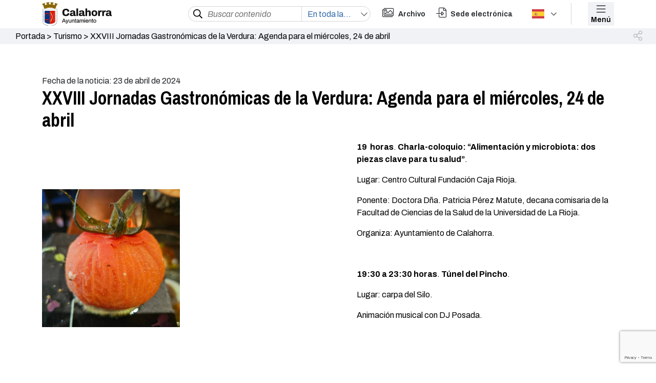

--- FILE ---
content_type: text/html; charset=UTF-8
request_url: https://calahorra.es/xxviii-jornadas-gastronomicas-de-la-verdura-agenda-para-el-miercoles-24-de-abril/
body_size: 14260
content:


<!DOCTYPE html>
<html lang="es">
<head>
    <meta charset="UTF-8">
    <meta http-equiv="X-UA-Compatible" content="IE=edge">
    <meta name="viewport" content="width=device-width, initial-scale=1">
    
    
    <!-- Google Analitycs -->
    <link rel="preconnect" href="https://fonts.googleapis.com">
    <link rel="preconnect" href="https://fonts.gstatic.com" crossorigin>
        <!--link href="/wp-content/themes/Ayuntamiento-de-calahorra/style.css" rel="stylesheet"-->
    <!--link href="/style.css" rel="stylesheet"-->
    <!--link href="/style.css" rel="stylesheet"-->

    <link rel="stylesheet" href="//cdn.jsdelivr.net/npm/slick-carousel@1.8.1/slick/slick.css" />

    <!--Selector SELECT2-->
    <!--link href="https://cdn.jsdelivr.net/npm/select2@4.1.0-rc.0/dist/css/select2.min.css" rel="stylesheet" /-->

    <!-- Link Swiper's CSS -->
    <link rel="stylesheet" href="https://unpkg.com/swiper/swiper-bundle.min.css" />
    
    <!--ESTE SCRIPT DE DEBE DE PONER AQUÍ-->
    <!-- Swiper JS -->
    <script src="https://unpkg.com/swiper/swiper-bundle.min.js"></script>
    
    <link href="https://unpkg.com/aos@2.3.1/dist/aos.css" rel="stylesheet">
    <meta name='robots' content='index, follow, max-image-preview:large, max-snippet:-1, max-video-preview:-1' />
<script id="cookieyes" type="text/javascript" src="https://cdn-cookieyes.com/client_data/e42a33a2917b395caf1a76a3/script.js"></script>
	<!-- This site is optimized with the Yoast SEO plugin v22.4 - https://yoast.com/wordpress/plugins/seo/ -->
	<title>XXVIII Jornadas Gastronómicas de la Verdura: Agenda para el miércoles, 24 de abril   - Ayuntamiento de Calahorra</title>
	<link rel="canonical" href="https://calahorra.es/xxviii-jornadas-gastronomicas-de-la-verdura-agenda-para-el-miercoles-24-de-abril/" />
	<meta property="og:locale" content="es_ES" />
	<meta property="og:type" content="article" />
	<meta property="og:title" content="XXVIII Jornadas Gastronómicas de la Verdura: Agenda para el miércoles, 24 de abril   - Ayuntamiento de Calahorra" />
	<meta property="og:description" content="19  horas. Charla-coloquio: “Alimentación y microbiota: dos piezas clave para tu salud”. Lugar: Centro Cultural Fundación Caja Rioja. Ponente: Doctora Dña. Patricia Pérez Matute, decana comisaria de la Facultad de Ciencias de la Salud de la Universidad de La Rioja. Organiza: Ayuntamiento de Calahorra. &nbsp; 19:30 a 23:30 horas. Túnel del Pincho. Lugar: carpa del [&hellip;]" />
	<meta property="og:url" content="https://calahorra.es/xxviii-jornadas-gastronomicas-de-la-verdura-agenda-para-el-miercoles-24-de-abril/" />
	<meta property="og:site_name" content="Ayuntamiento de Calahorra" />
	<meta property="article:published_time" content="2024-04-23T11:56:15+00:00" />
	<meta property="og:image" content="https://calahorra.es/wp-content/uploads/2024-XXVIII-JGV-Pincho-tomate.jpg" />
	<meta property="og:image:width" content="1400" />
	<meta property="og:image:height" content="1400" />
	<meta property="og:image:type" content="image/jpeg" />
	<meta name="author" content="Silvia Soriano" />
	<meta name="twitter:card" content="summary_large_image" />
	<meta name="twitter:label1" content="Escrito por" />
	<meta name="twitter:data1" content="Silvia Soriano" />
	<meta name="twitter:label2" content="Tiempo de lectura" />
	<meta name="twitter:data2" content="1 minuto" />
	<script type="application/ld+json" class="yoast-schema-graph">{"@context":"https://schema.org","@graph":[{"@type":"WebPage","@id":"https://calahorra.es/xxviii-jornadas-gastronomicas-de-la-verdura-agenda-para-el-miercoles-24-de-abril/","url":"https://calahorra.es/xxviii-jornadas-gastronomicas-de-la-verdura-agenda-para-el-miercoles-24-de-abril/","name":"XXVIII Jornadas Gastronómicas de la Verdura: Agenda para el miércoles, 24 de abril   - Ayuntamiento de Calahorra","isPartOf":{"@id":"https://calahorra.es/#website"},"primaryImageOfPage":{"@id":"https://calahorra.es/xxviii-jornadas-gastronomicas-de-la-verdura-agenda-para-el-miercoles-24-de-abril/#primaryimage"},"image":{"@id":"https://calahorra.es/xxviii-jornadas-gastronomicas-de-la-verdura-agenda-para-el-miercoles-24-de-abril/#primaryimage"},"thumbnailUrl":"https://calahorra.es/wp-content/uploads/2024-XXVIII-JGV-Pincho-tomate.jpg","datePublished":"2024-04-23T11:56:15+00:00","dateModified":"2024-04-23T11:56:15+00:00","author":{"@id":"https://calahorra.es/#/schema/person/eded4f6a1bcfcff1b0e6c4c441fc44de"},"breadcrumb":{"@id":"https://calahorra.es/xxviii-jornadas-gastronomicas-de-la-verdura-agenda-para-el-miercoles-24-de-abril/#breadcrumb"},"inLanguage":"es","potentialAction":[{"@type":"ReadAction","target":["https://calahorra.es/xxviii-jornadas-gastronomicas-de-la-verdura-agenda-para-el-miercoles-24-de-abril/"]}]},{"@type":"ImageObject","inLanguage":"es","@id":"https://calahorra.es/xxviii-jornadas-gastronomicas-de-la-verdura-agenda-para-el-miercoles-24-de-abril/#primaryimage","url":"https://calahorra.es/wp-content/uploads/2024-XXVIII-JGV-Pincho-tomate.jpg","contentUrl":"https://calahorra.es/wp-content/uploads/2024-XXVIII-JGV-Pincho-tomate.jpg","width":1400,"height":1400},{"@type":"BreadcrumbList","@id":"https://calahorra.es/xxviii-jornadas-gastronomicas-de-la-verdura-agenda-para-el-miercoles-24-de-abril/#breadcrumb","itemListElement":[{"@type":"ListItem","position":1,"name":"Portada","item":"https://calahorra.es/"},{"@type":"ListItem","position":2,"name":"Turismo","item":"https://calahorra.es/category/turismo/"},{"@type":"ListItem","position":3,"name":"XXVIII Jornadas Gastronómicas de la Verdura: Agenda para el miércoles, 24 de abril  "}]},{"@type":"WebSite","@id":"https://calahorra.es/#website","url":"https://calahorra.es/","name":"Ayuntamiento de Calahorra","description":"Otro sitio realizado con WordPress","potentialAction":[{"@type":"SearchAction","target":{"@type":"EntryPoint","urlTemplate":"https://calahorra.es/?s={search_term_string}"},"query-input":"required name=search_term_string"}],"inLanguage":"es"},{"@type":"Person","@id":"https://calahorra.es/#/schema/person/eded4f6a1bcfcff1b0e6c4c441fc44de","name":"Silvia Soriano","image":{"@type":"ImageObject","inLanguage":"es","@id":"https://calahorra.es/#/schema/person/image/","url":"https://secure.gravatar.com/avatar/ebe27f817cd49f5bc6af0d28868aac9e?s=96&d=mm&r=g","contentUrl":"https://secure.gravatar.com/avatar/ebe27f817cd49f5bc6af0d28868aac9e?s=96&d=mm&r=g","caption":"Silvia Soriano"}}]}</script>
	<!-- / Yoast SEO plugin. -->


<link rel='dns-prefetch' href='//cdn.jsdelivr.net' />
<link rel='dns-prefetch' href='//www.googletagmanager.com' />
<link rel='dns-prefetch' href='//fonts.googleapis.com' />
<link rel='dns-prefetch' href='//cdnjs.cloudflare.com' />
<script>
window._wpemojiSettings = {"baseUrl":"https:\/\/s.w.org\/images\/core\/emoji\/15.0.3\/72x72\/","ext":".png","svgUrl":"https:\/\/s.w.org\/images\/core\/emoji\/15.0.3\/svg\/","svgExt":".svg","source":{"concatemoji":"https:\/\/calahorra.es\/wp-includes\/js\/wp-emoji-release.min.js?ver=03632d6d7acb77571d818b3c60b6e076"}};
/*! This file is auto-generated */
!function(i,n){var o,s,e;function c(e){try{var t={supportTests:e,timestamp:(new Date).valueOf()};sessionStorage.setItem(o,JSON.stringify(t))}catch(e){}}function p(e,t,n){e.clearRect(0,0,e.canvas.width,e.canvas.height),e.fillText(t,0,0);var t=new Uint32Array(e.getImageData(0,0,e.canvas.width,e.canvas.height).data),r=(e.clearRect(0,0,e.canvas.width,e.canvas.height),e.fillText(n,0,0),new Uint32Array(e.getImageData(0,0,e.canvas.width,e.canvas.height).data));return t.every(function(e,t){return e===r[t]})}function u(e,t,n){switch(t){case"flag":return n(e,"\ud83c\udff3\ufe0f\u200d\u26a7\ufe0f","\ud83c\udff3\ufe0f\u200b\u26a7\ufe0f")?!1:!n(e,"\ud83c\uddfa\ud83c\uddf3","\ud83c\uddfa\u200b\ud83c\uddf3")&&!n(e,"\ud83c\udff4\udb40\udc67\udb40\udc62\udb40\udc65\udb40\udc6e\udb40\udc67\udb40\udc7f","\ud83c\udff4\u200b\udb40\udc67\u200b\udb40\udc62\u200b\udb40\udc65\u200b\udb40\udc6e\u200b\udb40\udc67\u200b\udb40\udc7f");case"emoji":return!n(e,"\ud83d\udc26\u200d\u2b1b","\ud83d\udc26\u200b\u2b1b")}return!1}function f(e,t,n){var r="undefined"!=typeof WorkerGlobalScope&&self instanceof WorkerGlobalScope?new OffscreenCanvas(300,150):i.createElement("canvas"),a=r.getContext("2d",{willReadFrequently:!0}),o=(a.textBaseline="top",a.font="600 32px Arial",{});return e.forEach(function(e){o[e]=t(a,e,n)}),o}function t(e){var t=i.createElement("script");t.src=e,t.defer=!0,i.head.appendChild(t)}"undefined"!=typeof Promise&&(o="wpEmojiSettingsSupports",s=["flag","emoji"],n.supports={everything:!0,everythingExceptFlag:!0},e=new Promise(function(e){i.addEventListener("DOMContentLoaded",e,{once:!0})}),new Promise(function(t){var n=function(){try{var e=JSON.parse(sessionStorage.getItem(o));if("object"==typeof e&&"number"==typeof e.timestamp&&(new Date).valueOf()<e.timestamp+604800&&"object"==typeof e.supportTests)return e.supportTests}catch(e){}return null}();if(!n){if("undefined"!=typeof Worker&&"undefined"!=typeof OffscreenCanvas&&"undefined"!=typeof URL&&URL.createObjectURL&&"undefined"!=typeof Blob)try{var e="postMessage("+f.toString()+"("+[JSON.stringify(s),u.toString(),p.toString()].join(",")+"));",r=new Blob([e],{type:"text/javascript"}),a=new Worker(URL.createObjectURL(r),{name:"wpTestEmojiSupports"});return void(a.onmessage=function(e){c(n=e.data),a.terminate(),t(n)})}catch(e){}c(n=f(s,u,p))}t(n)}).then(function(e){for(var t in e)n.supports[t]=e[t],n.supports.everything=n.supports.everything&&n.supports[t],"flag"!==t&&(n.supports.everythingExceptFlag=n.supports.everythingExceptFlag&&n.supports[t]);n.supports.everythingExceptFlag=n.supports.everythingExceptFlag&&!n.supports.flag,n.DOMReady=!1,n.readyCallback=function(){n.DOMReady=!0}}).then(function(){return e}).then(function(){var e;n.supports.everything||(n.readyCallback(),(e=n.source||{}).concatemoji?t(e.concatemoji):e.wpemoji&&e.twemoji&&(t(e.twemoji),t(e.wpemoji)))}))}((window,document),window._wpemojiSettings);
</script>
<style id='wp-emoji-styles-inline-css'>

	img.wp-smiley, img.emoji {
		display: inline !important;
		border: none !important;
		box-shadow: none !important;
		height: 1em !important;
		width: 1em !important;
		margin: 0 0.07em !important;
		vertical-align: -0.1em !important;
		background: none !important;
		padding: 0 !important;
	}
</style>
<link rel='stylesheet' id='wp-block-library-css' href='https://calahorra.es/wp-includes/css/dist/block-library/style.min.css?ver=03632d6d7acb77571d818b3c60b6e076' media='all' />
<style id='classic-theme-styles-inline-css'>
/*! This file is auto-generated */
.wp-block-button__link{color:#fff;background-color:#32373c;border-radius:9999px;box-shadow:none;text-decoration:none;padding:calc(.667em + 2px) calc(1.333em + 2px);font-size:1.125em}.wp-block-file__button{background:#32373c;color:#fff;text-decoration:none}
</style>
<style id='global-styles-inline-css'>
body{--wp--preset--color--black: #000000;--wp--preset--color--cyan-bluish-gray: #abb8c3;--wp--preset--color--white: #ffffff;--wp--preset--color--pale-pink: #f78da7;--wp--preset--color--vivid-red: #cf2e2e;--wp--preset--color--luminous-vivid-orange: #ff6900;--wp--preset--color--luminous-vivid-amber: #fcb900;--wp--preset--color--light-green-cyan: #7bdcb5;--wp--preset--color--vivid-green-cyan: #00d084;--wp--preset--color--pale-cyan-blue: #8ed1fc;--wp--preset--color--vivid-cyan-blue: #0693e3;--wp--preset--color--vivid-purple: #9b51e0;--wp--preset--gradient--vivid-cyan-blue-to-vivid-purple: linear-gradient(135deg,rgba(6,147,227,1) 0%,rgb(155,81,224) 100%);--wp--preset--gradient--light-green-cyan-to-vivid-green-cyan: linear-gradient(135deg,rgb(122,220,180) 0%,rgb(0,208,130) 100%);--wp--preset--gradient--luminous-vivid-amber-to-luminous-vivid-orange: linear-gradient(135deg,rgba(252,185,0,1) 0%,rgba(255,105,0,1) 100%);--wp--preset--gradient--luminous-vivid-orange-to-vivid-red: linear-gradient(135deg,rgba(255,105,0,1) 0%,rgb(207,46,46) 100%);--wp--preset--gradient--very-light-gray-to-cyan-bluish-gray: linear-gradient(135deg,rgb(238,238,238) 0%,rgb(169,184,195) 100%);--wp--preset--gradient--cool-to-warm-spectrum: linear-gradient(135deg,rgb(74,234,220) 0%,rgb(151,120,209) 20%,rgb(207,42,186) 40%,rgb(238,44,130) 60%,rgb(251,105,98) 80%,rgb(254,248,76) 100%);--wp--preset--gradient--blush-light-purple: linear-gradient(135deg,rgb(255,206,236) 0%,rgb(152,150,240) 100%);--wp--preset--gradient--blush-bordeaux: linear-gradient(135deg,rgb(254,205,165) 0%,rgb(254,45,45) 50%,rgb(107,0,62) 100%);--wp--preset--gradient--luminous-dusk: linear-gradient(135deg,rgb(255,203,112) 0%,rgb(199,81,192) 50%,rgb(65,88,208) 100%);--wp--preset--gradient--pale-ocean: linear-gradient(135deg,rgb(255,245,203) 0%,rgb(182,227,212) 50%,rgb(51,167,181) 100%);--wp--preset--gradient--electric-grass: linear-gradient(135deg,rgb(202,248,128) 0%,rgb(113,206,126) 100%);--wp--preset--gradient--midnight: linear-gradient(135deg,rgb(2,3,129) 0%,rgb(40,116,252) 100%);--wp--preset--font-size--small: 13px;--wp--preset--font-size--medium: 20px;--wp--preset--font-size--large: 36px;--wp--preset--font-size--x-large: 42px;--wp--preset--spacing--20: 0.44rem;--wp--preset--spacing--30: 0.67rem;--wp--preset--spacing--40: 1rem;--wp--preset--spacing--50: 1.5rem;--wp--preset--spacing--60: 2.25rem;--wp--preset--spacing--70: 3.38rem;--wp--preset--spacing--80: 5.06rem;--wp--preset--shadow--natural: 6px 6px 9px rgba(0, 0, 0, 0.2);--wp--preset--shadow--deep: 12px 12px 50px rgba(0, 0, 0, 0.4);--wp--preset--shadow--sharp: 6px 6px 0px rgba(0, 0, 0, 0.2);--wp--preset--shadow--outlined: 6px 6px 0px -3px rgba(255, 255, 255, 1), 6px 6px rgba(0, 0, 0, 1);--wp--preset--shadow--crisp: 6px 6px 0px rgba(0, 0, 0, 1);}:where(.is-layout-flex){gap: 0.5em;}:where(.is-layout-grid){gap: 0.5em;}body .is-layout-flex{display: flex;}body .is-layout-flex{flex-wrap: wrap;align-items: center;}body .is-layout-flex > *{margin: 0;}body .is-layout-grid{display: grid;}body .is-layout-grid > *{margin: 0;}:where(.wp-block-columns.is-layout-flex){gap: 2em;}:where(.wp-block-columns.is-layout-grid){gap: 2em;}:where(.wp-block-post-template.is-layout-flex){gap: 1.25em;}:where(.wp-block-post-template.is-layout-grid){gap: 1.25em;}.has-black-color{color: var(--wp--preset--color--black) !important;}.has-cyan-bluish-gray-color{color: var(--wp--preset--color--cyan-bluish-gray) !important;}.has-white-color{color: var(--wp--preset--color--white) !important;}.has-pale-pink-color{color: var(--wp--preset--color--pale-pink) !important;}.has-vivid-red-color{color: var(--wp--preset--color--vivid-red) !important;}.has-luminous-vivid-orange-color{color: var(--wp--preset--color--luminous-vivid-orange) !important;}.has-luminous-vivid-amber-color{color: var(--wp--preset--color--luminous-vivid-amber) !important;}.has-light-green-cyan-color{color: var(--wp--preset--color--light-green-cyan) !important;}.has-vivid-green-cyan-color{color: var(--wp--preset--color--vivid-green-cyan) !important;}.has-pale-cyan-blue-color{color: var(--wp--preset--color--pale-cyan-blue) !important;}.has-vivid-cyan-blue-color{color: var(--wp--preset--color--vivid-cyan-blue) !important;}.has-vivid-purple-color{color: var(--wp--preset--color--vivid-purple) !important;}.has-black-background-color{background-color: var(--wp--preset--color--black) !important;}.has-cyan-bluish-gray-background-color{background-color: var(--wp--preset--color--cyan-bluish-gray) !important;}.has-white-background-color{background-color: var(--wp--preset--color--white) !important;}.has-pale-pink-background-color{background-color: var(--wp--preset--color--pale-pink) !important;}.has-vivid-red-background-color{background-color: var(--wp--preset--color--vivid-red) !important;}.has-luminous-vivid-orange-background-color{background-color: var(--wp--preset--color--luminous-vivid-orange) !important;}.has-luminous-vivid-amber-background-color{background-color: var(--wp--preset--color--luminous-vivid-amber) !important;}.has-light-green-cyan-background-color{background-color: var(--wp--preset--color--light-green-cyan) !important;}.has-vivid-green-cyan-background-color{background-color: var(--wp--preset--color--vivid-green-cyan) !important;}.has-pale-cyan-blue-background-color{background-color: var(--wp--preset--color--pale-cyan-blue) !important;}.has-vivid-cyan-blue-background-color{background-color: var(--wp--preset--color--vivid-cyan-blue) !important;}.has-vivid-purple-background-color{background-color: var(--wp--preset--color--vivid-purple) !important;}.has-black-border-color{border-color: var(--wp--preset--color--black) !important;}.has-cyan-bluish-gray-border-color{border-color: var(--wp--preset--color--cyan-bluish-gray) !important;}.has-white-border-color{border-color: var(--wp--preset--color--white) !important;}.has-pale-pink-border-color{border-color: var(--wp--preset--color--pale-pink) !important;}.has-vivid-red-border-color{border-color: var(--wp--preset--color--vivid-red) !important;}.has-luminous-vivid-orange-border-color{border-color: var(--wp--preset--color--luminous-vivid-orange) !important;}.has-luminous-vivid-amber-border-color{border-color: var(--wp--preset--color--luminous-vivid-amber) !important;}.has-light-green-cyan-border-color{border-color: var(--wp--preset--color--light-green-cyan) !important;}.has-vivid-green-cyan-border-color{border-color: var(--wp--preset--color--vivid-green-cyan) !important;}.has-pale-cyan-blue-border-color{border-color: var(--wp--preset--color--pale-cyan-blue) !important;}.has-vivid-cyan-blue-border-color{border-color: var(--wp--preset--color--vivid-cyan-blue) !important;}.has-vivid-purple-border-color{border-color: var(--wp--preset--color--vivid-purple) !important;}.has-vivid-cyan-blue-to-vivid-purple-gradient-background{background: var(--wp--preset--gradient--vivid-cyan-blue-to-vivid-purple) !important;}.has-light-green-cyan-to-vivid-green-cyan-gradient-background{background: var(--wp--preset--gradient--light-green-cyan-to-vivid-green-cyan) !important;}.has-luminous-vivid-amber-to-luminous-vivid-orange-gradient-background{background: var(--wp--preset--gradient--luminous-vivid-amber-to-luminous-vivid-orange) !important;}.has-luminous-vivid-orange-to-vivid-red-gradient-background{background: var(--wp--preset--gradient--luminous-vivid-orange-to-vivid-red) !important;}.has-very-light-gray-to-cyan-bluish-gray-gradient-background{background: var(--wp--preset--gradient--very-light-gray-to-cyan-bluish-gray) !important;}.has-cool-to-warm-spectrum-gradient-background{background: var(--wp--preset--gradient--cool-to-warm-spectrum) !important;}.has-blush-light-purple-gradient-background{background: var(--wp--preset--gradient--blush-light-purple) !important;}.has-blush-bordeaux-gradient-background{background: var(--wp--preset--gradient--blush-bordeaux) !important;}.has-luminous-dusk-gradient-background{background: var(--wp--preset--gradient--luminous-dusk) !important;}.has-pale-ocean-gradient-background{background: var(--wp--preset--gradient--pale-ocean) !important;}.has-electric-grass-gradient-background{background: var(--wp--preset--gradient--electric-grass) !important;}.has-midnight-gradient-background{background: var(--wp--preset--gradient--midnight) !important;}.has-small-font-size{font-size: var(--wp--preset--font-size--small) !important;}.has-medium-font-size{font-size: var(--wp--preset--font-size--medium) !important;}.has-large-font-size{font-size: var(--wp--preset--font-size--large) !important;}.has-x-large-font-size{font-size: var(--wp--preset--font-size--x-large) !important;}
.wp-block-navigation a:where(:not(.wp-element-button)){color: inherit;}
:where(.wp-block-post-template.is-layout-flex){gap: 1.25em;}:where(.wp-block-post-template.is-layout-grid){gap: 1.25em;}
:where(.wp-block-columns.is-layout-flex){gap: 2em;}:where(.wp-block-columns.is-layout-grid){gap: 2em;}
.wp-block-pullquote{font-size: 1.5em;line-height: 1.6;}
</style>
<link rel='stylesheet' id='contact-form-7-css' href='https://calahorra.es/wp-content/plugins/contact-form-7/includes/css/styles.css?ver=5.9.3' media='all' />
<link rel='stylesheet' id='style-css' href='https://calahorra.es/wp-content/themes/Ayuntamiento-de-calahorra/style.css?ver=03632d6d7acb77571d818b3c60b6e076' media='all' />
<link rel='stylesheet' id='bootstrap-css' href='https://cdn.jsdelivr.net/npm/bootstrap@5.1.0/dist/css/bootstrap.min.css?ver=03632d6d7acb77571d818b3c60b6e076' media='all' />
<link rel='stylesheet' id='google-fonts1-css' href='https://fonts.googleapis.com/css?family=Archivo%3A300%2C300i%2C400%2C400i%2C600%2C600i%2C700%2C700i%7CRaleway%3A300%2C300i%2C400%2C400i%2C500%2C500i%2C600%2C600i%2C700%2C700i%7CRoboto%3A300%2C300i%2C400%2C400i%2C500%2C500i%2C600%2C600i%2C700%2C700i&#038;ver=6.5.6' media='all' />
<link rel='stylesheet' id='google-fonts2-css' href='https://fonts.googleapis.com/css?family=Roboto%3A300%2C300i%2C400%2C400i%2C600%2C600i%2C700%2C700i%7CRaleway%3A300%2C300i%2C400%2C400i%2C500%2C500i%2C600%2C600i%2C700%2C700i%7CRoboto%3A300%2C300i%2C400%2C400i%2C500%2C500i%2C600%2C600i%2C700%2C700i&#038;ver=6.5.6' media='all' />
<link rel='stylesheet' id='google-fonts3-css' href='https://fonts.googleapis.com/css2?family=Archivo+Narrow%3Awght%40400%3B500%3B600%3B700&#038;display=swap&#038;ver=6.5.6' media='all' />
<link rel='stylesheet' id='custom-fa-css' href='https://calahorra.es/wp-content/themes/Ayuntamiento-de-calahorra/assets/fontawesome/css/all.min.css?ver=03632d6d7acb77571d818b3c60b6e076' media='all' />
<link rel='stylesheet' id='animate_css-css' href='https://cdnjs.cloudflare.com/ajax/libs/animate.css/4.1.1/animate.min.css?ver=03632d6d7acb77571d818b3c60b6e076' media='all' />
<script src="https://cdn.jsdelivr.net/npm/bootstrap@5.1.0/dist/js/bootstrap.bundle.min.js?ver=03632d6d7acb77571d818b3c60b6e076" id="bundle-js"></script>
<script src="https://calahorra.es/wp-includes/js/jquery/jquery.min.js?ver=3.7.1" id="jquery-core-js"></script>
<script src="https://calahorra.es/wp-includes/js/jquery/jquery-migrate.min.js?ver=3.4.1" id="jquery-migrate-js"></script>

<!-- Fragmento de código de la etiqueta de Google (gtag.js) añadida por Site Kit -->

<!-- Fragmento de código de Google Analytics añadido por Site Kit -->
<script src="https://www.googletagmanager.com/gtag/js?id=G-CQ1ZB50PW8" id="google_gtagjs-js" async></script>
<script id="google_gtagjs-js-after">
window.dataLayer = window.dataLayer || [];function gtag(){dataLayer.push(arguments);}
gtag("set","linker",{"domains":["calahorra.es"]});
gtag("js", new Date());
gtag("set", "developer_id.dZTNiMT", true);
gtag("config", "G-CQ1ZB50PW8");
</script>

<!-- Finalizar fragmento de código de la etiqueta de Google (gtags.js) añadida por Site Kit -->
<link rel="https://api.w.org/" href="https://calahorra.es/wp-json/" /><link rel="alternate" type="application/json" href="https://calahorra.es/wp-json/wp/v2/posts/41867" /><link rel="EditURI" type="application/rsd+xml" title="RSD" href="https://calahorra.es/xmlrpc.php?rsd" />
<link rel="alternate" type="application/json+oembed" href="https://calahorra.es/wp-json/oembed/1.0/embed?url=https%3A%2F%2Fcalahorra.es%2Fxxviii-jornadas-gastronomicas-de-la-verdura-agenda-para-el-miercoles-24-de-abril%2F" />
<link rel="alternate" type="text/xml+oembed" href="https://calahorra.es/wp-json/oembed/1.0/embed?url=https%3A%2F%2Fcalahorra.es%2Fxxviii-jornadas-gastronomicas-de-la-verdura-agenda-para-el-miercoles-24-de-abril%2F&#038;format=xml" />
	<link rel="preconnect" href="https://fonts.googleapis.com">
	<link rel="preconnect" href="https://fonts.gstatic.com">
	<meta name="generator" content="Site Kit by Google 1.124.0" />		<script>
			( function() {
				window.onpageshow = function( event ) {
					// Defined window.wpforms means that a form exists on a page.
					// If so and back/forward button has been clicked,
					// force reload a page to prevent the submit button state stuck.
					if ( typeof window.wpforms !== 'undefined' && event.persisted ) {
						window.location.reload();
					}
				};
			}() );
		</script>
		<link rel="icon" href="https://calahorra.es/wp-content/uploads/Favicon-Calahorra-150x150.png" sizes="32x32" />
<link rel="icon" href="https://calahorra.es/wp-content/uploads/Favicon-Calahorra.png" sizes="192x192" />
<link rel="apple-touch-icon" href="https://calahorra.es/wp-content/uploads/Favicon-Calahorra.png" />
<meta name="msapplication-TileImage" content="https://calahorra.es/wp-content/uploads/Favicon-Calahorra.png" />
		<style id="wp-custom-css">
			.page-intermedio .col-izq-img img {
    width: 66%;
}

@media (max-width: 1024px){
	.page-intermedio .col-izq-img img {
			width: 48%;
	}
	.page-intermedio .col-der{
		display: none;
	}
}

@media (max-width: 767px){
	.page-intermedio .col-izq-img img {
			width: 100%;
	}
}		</style>
			<style id="egf-frontend-styles" type="text/css">
		p {color: #000000;} h1 {color: #000000;} h2 {color: #000000;} h3 {color: #000000;} h4 {color: #000000;} h5 {color: #000000;} h6 {color: #000000;} 	</style>
	<style id="wpforms-css-vars-root">
				:root {
					--wpforms-field-border-radius: 3px;
--wpforms-field-border-style: solid;
--wpforms-field-border-size: 1px;
--wpforms-field-background-color: #ffffff;
--wpforms-field-border-color: rgba( 0, 0, 0, 0.25 );
--wpforms-field-border-color-spare: rgba( 0, 0, 0, 0.25 );
--wpforms-field-text-color: rgba( 0, 0, 0, 0.7 );
--wpforms-field-menu-color: #ffffff;
--wpforms-label-color: rgba( 0, 0, 0, 0.85 );
--wpforms-label-sublabel-color: rgba( 0, 0, 0, 0.55 );
--wpforms-label-error-color: #d63637;
--wpforms-button-border-radius: 3px;
--wpforms-button-border-style: none;
--wpforms-button-border-size: 1px;
--wpforms-button-background-color: #066aab;
--wpforms-button-border-color: #066aab;
--wpforms-button-text-color: #ffffff;
--wpforms-page-break-color: #066aab;
--wpforms-background-image: none;
--wpforms-background-position: center center;
--wpforms-background-repeat: no-repeat;
--wpforms-background-size: cover;
--wpforms-background-width: 100px;
--wpforms-background-height: 100px;
--wpforms-background-color: rgba( 0, 0, 0, 0 );
--wpforms-background-url: none;
--wpforms-container-padding: 0px;
--wpforms-container-border-style: none;
--wpforms-container-border-width: 1px;
--wpforms-container-border-color: #000000;
--wpforms-container-border-radius: 3px;
--wpforms-field-size-input-height: 43px;
--wpforms-field-size-input-spacing: 15px;
--wpforms-field-size-font-size: 16px;
--wpforms-field-size-line-height: 19px;
--wpforms-field-size-padding-h: 14px;
--wpforms-field-size-checkbox-size: 16px;
--wpforms-field-size-sublabel-spacing: 5px;
--wpforms-field-size-icon-size: 1;
--wpforms-label-size-font-size: 16px;
--wpforms-label-size-line-height: 19px;
--wpforms-label-size-sublabel-font-size: 14px;
--wpforms-label-size-sublabel-line-height: 17px;
--wpforms-button-size-font-size: 17px;
--wpforms-button-size-height: 41px;
--wpforms-button-size-padding-h: 15px;
--wpforms-button-size-margin-top: 10px;
--wpforms-container-shadow-size-box-shadow: none;

				}
			</style></head>

<body data-rsssl=1 class="post-template-default single single-post postid-41867 single-format-standard">


    <!-- ======= Header ======= -->
    <header id="header" class="top-header-scroll">
        <div class="container">
            <div class="row">
                <div class="col-lg-3 col-md-3 col-sm-2 col-4 colh-img general">
                    <img src="/wp-content/uploads/Escudo-Calahorra_web.svg"
                            alt="" class="img-princ-header"> 
                    <!--img src="/wp-content/uploads/2021/11/Logo-Calahorra.svg" alt="."-->
                    <a href="https://calahorra.es" class="prueba"></a>
                </div>
                <div class="col-lg-4 col-md-7 col-sm-8 colh-bus" data-aos="fade-in" data-aos-duration="500">

                    <form role="search" method="get" class="search-form" action="https://calahorra.es/">
                        <div class="lupa">
                            <input type="submit" class="lupita" value="" />
                        </div>
                        <div class="buscador">
                            <input type="search" id="search-bus" class="search-field" placeholder="Buscar contenido"
                                value="" name="s"
                                title="Buscar:" />
                        </div>
                        <div class="opciones">
                            <select id="test" name="test[]" multiple="multiple">
                                <option value="post">Noticias</option>
                                <!--option value="lugar">Lugares</option>
                                <option value="concejalia">Concejalías</option>
                                <option value="evento">Eventos</option>
                                <option value="telfono">Teléfonos</option-->
                                <option value="evento">Eventos</option>
                                <option value="documento">Documentos legales</option>
                            </select>
                        </div>
                    </form>
                </div>
                <div class="col-lg-1 colh-arch general">
                    <div class="img pe-2">
                        <i class="fal fa-images"></i>
                    </div>
                    <div class="text">
                        <span>Archivo</span>
                    </div>
                    <a href="http://archivo.calahorra.es/GAdEPortal/guia-del-archivo/" class="prueba" target=" _blank"></a>
                </div>
                <div class="col-lg-2 colh-sede general">
                    <div class="img pe-2">
                        <i class="fal fa-file-import"></i>
                    </div>
                    <div class="text">
                        <span>Sede electrónica</span>
                        <a href="https://sede.calahorra.es/" class="prueba"
                            target=" _blank"></a>
                    </div>
                </div>
                <div class="col-lg-1 colh-idi">
                    
                                        <!-- GTranslate: https://gtranslate.io/ -->

                    <div class="switcher notranslate">
                        <div class="selected">
                            <a href="#" onclick="return false;"><img src="/wp-content/plugins/gtranslate/flags/svg/es.svg" height="24" width="24" alt="es" /> Spanish</a>
                        </div>
                        <div class="option">
                            <a href="#" onclick="doGTranslate('es|en');jQuery('div.switcher div.selected a').html(jQuery(this).html());return false;" title="English" class="nturl"><img src="//calahorra.es/wp-content/plugins/gtranslate/flags/svg/en.svg" height="24" width="24" alt="en" /> English</a><a href="#" onclick="doGTranslate('es|es');jQuery('div.switcher div.selected a').html(jQuery(this).html());return false;" title="Spanish" class="nturl selected"><img src="//calahorra.es/wp-content/plugins/gtranslate/flags/svg/es.svg" height="24" width="24" alt="es" /> Spanish</a>
                        </div>
                    </div>

                    <div id="google_translate_element2"></div>




                                        
                </div>
                <div class="col-lg-1 col-md-2 col-sm-2 col-8 colh-menu">
                    <div class="fondo" data-toggle="modal" data-target="#exampleModal">
                        <div class="img">
                            <i class="fal fa-bars"></i>
                        </div>
                        <div class="button">
                            <button type="button" class="boton">
                                Menú
                            </button>
                        </div>
                    </div>
                </div>
            </div>
        </div>
    </header>
    <!--MENU QUE SALE DE LA DERECHA-->
    <div class="modal left fade" id="exampleModal" role="dialog"
        aria-hidden="true">
        <div class="modal-dialog container" role="document">
            <div class="modal-content">
                <div class="modal-body">
                    <div class="row primera">
                        <div class="col-6 nomb">
                            <h2>MENÚ</h2>
                        </div>
                        <div class="col-6 col-close">
                            <button type="button" class="boton-close" data-dismiss="modal"><i
                                    class="fal fa-times"></i></button>
                                   
                        </div>
                    </div>
                    <div class="row segunda">
                        <div class="col-6 col-sede">
                        <i class="fal fa-images pe-2"></i>
                            <a href="http://archivo.calahorra.es/GAdEPortal/guia-del-archivo/" target=" _blank">Archivo</a>
                        </div>
                        <div class="col-6 col-gade">
                            <!--i class="fal fa-file-import pe-2"></i-->
                            <i class="fal fa-file-import pe-2"></i>
                            <a href="https://sede.calahorra.es/portal/sede/se_principal1.jsp?codResi=1"
                                target=" _blank">Sede electrónica</a>
                            
                        </div>
                    </div>




                    <div class="row buscador-menu">
                        <div class="col-12">
                            <form role="search" method="get" class="search-form" action="https://calahorra.es/">
                                <div class="lupa">
                                    <input type="submit" class="lupita" value="" />
                                </div>
                                <div class="buscador">
                                    <input type="search" id="search-bus1" class="search-field" placeholder="Buscar"
                                        value="" name="s" 
                                        title="Buscar:" />
                                </div>
                                <div class="opciones">
                                    <select id="test1" name="test[]" multiple="multiple">
                                        <option value="post">Noticias</option>
                                        <!--option value="lugar">Lugares</option>
                                        <option value="concejalia">Concejalías</option>
                                        <option value="evento">Eventos</option>
                                        <option value="telfono">Teléfonos</option-->
                                        <option value="evento">Eventos</option>
                                        <option value="documento">Documentos legales</option>
                                        
                                    </select>
                                </div>
                            </form>
                        </div>
                    </div>
                    <div class="row tercera">
                        <div class="col-12">
                            <div id="accordion">
                                <!--CERO-->
                                <div class="col-categ">
                                    <div class="" id="headingsix">
                                        <i class="far fa-home-alt"></i>
                                        <a href="https://calahorra.es">
                                            Inicio
                                        </a>

                                    </div>
                                </div>
                                <!--PRIMERO-->
                                <div class="col-categ">
                                    <div class="" id="headingOne">
                                        <i class="fal fa-city"></i>
                                        <a class="desple pe-2 collapsed" href="" data-toggle="collapse"
                                            data-target="#collapseOne" aria-expanded="false"
                                            aria-controls="collapseOne">
                                            Nuestra Ciudad
                                        </a>

                                    </div>
                                    <div id="collapseOne" class="collapse" aria-labelledby="headingOne"
                                        data-parent="#accordion">
                                        <div class="card-contenedor">
                                            <div class="menu-nuestra-ciudad-container"><ul id="nuestra-ciudad3" class="menu"><li id="menu-item-1349" class="menu-item menu-item-type-custom menu-item-object-custom menu-item-has-children menu-item-1349"><a href="https://calahorra.es/nuestra-ciudad">Nuestra ciudad</a>
<ul class="sub-menu">
	<li id="menu-item-2820" class="menu-item menu-item-type-post_type menu-item-object-page menu-item-2820"><a href="https://calahorra.es/nuestra-ciudad/conoce-calahorra/">Conoce Calahorra</a></li>
	<li id="menu-item-288" class="menu-item menu-item-type-custom menu-item-object-custom menu-item-288"><a href="/tipo-lugar/instalaciones-y-servicios/">Instalaciones y servicios</a></li>
	<li id="menu-item-26705" class="menu-item menu-item-type-custom menu-item-object-custom menu-item-26705"><a target="_blank" rel="noopener" href="https://archivo.calahorra.es/guia-del-archivo/">Archivo fotográfico</a></li>
	<li id="menu-item-24751" class="menu-item menu-item-type-custom menu-item-object-custom menu-item-24751"><a href="https://calahorra.es/nuestra-ciudad/festejos-y-tradiciones/">Festejos y tradiciones</a></li>
	<li id="menu-item-41651" class="menu-item menu-item-type-custom menu-item-object-custom menu-item-41651"><a href="https://gis.calahorra.es/">Visor Urbanístico de Calahorra</a></li>
</ul>
</li>
</ul></div>                                        </div>
                                    </div>
                                </div>
                                <!--SEGUNDO-->
                                <div class="col-categ">
                                    <div class="" id="headingTwo">
                                        <i class="far fa-place-of-worship"></i>
                                        <a class="desple collapsed"  href=""  data-toggle="collapse" data-target="#collapseTwo"
                                            aria-expanded="false" aria-controls="collapseTwo">
                                            El Ayuntamiento
                                        </a>

                                    </div>
                                    <div id="collapseTwo" class="collapse" aria-labelledby="headingTwo"
                                        data-parent="#accordion">
                                        <div class="card-contenedor">
                                            <div class="menu-el-ayuntamiento-container"><ul id="el-ayuntamiento3" class="menu"><li id="menu-item-1350" class="menu-item menu-item-type-custom menu-item-object-custom menu-item-has-children menu-item-1350"><a href="https://calahorra.es/el-ayuntamiento">El Ayuntamiento</a>
<ul class="sub-menu">
	<li id="menu-item-24380" class="menu-item menu-item-type-custom menu-item-object-custom menu-item-24380"><a href="https://calahorra.es/el-ayuntamiento/saludo-de-la-alcaldesa/">Saludo de la Alcaldesa</a></li>
	<li id="menu-item-2815" class="menu-item menu-item-type-post_type menu-item-object-page menu-item-2815"><a href="https://calahorra.es/el-ayuntamiento/organizacion-municipal/">Organización municipal</a></li>
	<li id="menu-item-24379" class="menu-item menu-item-type-custom menu-item-object-custom menu-item-24379"><a href="https://calahorra.es/el-ayuntamiento/ordenanzas/">Ordenanzas</a></li>
	<li id="menu-item-24266" class="menu-item menu-item-type-custom menu-item-object-custom menu-item-24266"><a target="_blank" rel="noopener" href="https://sede.calahorra.es/sta/CarpetaPublic/doEvent?APP_CODE=STA&#038;PAGE_CODE=CATALOGO">Trámites</a></li>
	<li id="menu-item-2818" class="menu-item menu-item-type-post_type menu-item-object-page menu-item-2818"><a href="https://calahorra.es/el-ayuntamiento/concejalias/">Concejalías</a></li>
	<li id="menu-item-2819" class="menu-item menu-item-type-post_type menu-item-object-page menu-item-2819"><a href="https://calahorra.es/el-ayuntamiento/portal-de-transparencia/">Portal de transparencia</a></li>
	<li id="menu-item-40021" class="menu-item menu-item-type-post_type menu-item-object-page menu-item-40021"><a href="https://calahorra.es/canales-de-comunicacion/telefonos-de-interes/">Teléfonos de interés</a></li>
</ul>
</li>
</ul></div>                                        </div>
                                    </div>
                                </div>
                                <!--TERCERO-->
                                <div class="col-categ">
                                    <div class="" id="headingThree">
                                        <i class="fal fa-camera"></i>
                                        <a class="desple collapsed"  href="" data-toggle="collapse" data-target="#collapseThree"
                                            aria-expanded="false" aria-controls="collapseThree">
                                            Turismo
                                        </a>

                                    </div>
                                    <div id="collapseThree" class="collapse" aria-labelledby="headingThree"
                                        data-parent="#accordion">
                                        <div class="card-contenedor">
                                            <div class="menu-turismo-container"><ul id="turismo3" class="menu"><li id="menu-item-2823" class="menu-item menu-item-type-post_type menu-item-object-page menu-item-has-children menu-item-2823"><a href="https://calahorra.es/turismo/">Turismo</a>
<ul class="sub-menu">
	<li id="menu-item-348" class="menu-item menu-item-type-custom menu-item-object-custom menu-item-348"><a href="/tipo-lugar/que-ver/">Qué ver</a></li>
	<li id="menu-item-2824" class="menu-item menu-item-type-post_type menu-item-object-page menu-item-2824"><a href="https://calahorra.es/turismo/que-hacer/">Qué hacer</a></li>
	<li id="menu-item-350" class="menu-item menu-item-type-custom menu-item-object-custom menu-item-350"><a href="/tipo-lugar/donde-comer/">Dónde comer</a></li>
	<li id="menu-item-351" class="menu-item menu-item-type-custom menu-item-object-custom menu-item-351"><a href="/tipo-lugar/donde-dormir/">Dónde dormir</a></li>
	<li id="menu-item-14048" class="menu-item menu-item-type-custom menu-item-object-custom menu-item-14048"><a target="_blank" rel="noopener" href="/tipo-lugar/donde-comprar/">Dónde comprar</a></li>
	<li id="menu-item-352" class="menu-item menu-item-type-custom menu-item-object-custom menu-item-352"><a href="https://calahorra.es/turismo/puntos-de-interes/">Puntos de interés</a></li>
</ul>
</li>
</ul></div>                                        </div>
                                    </div>
                                </div>
                                <!--CUARTO-->
                                <div class="col-categ">
                                    <div class="" id="headingfour">
                                        <i class="fal fa-calendar-day"></i>
                                        <a class="desple collapsed" href="" data-toggle="collapse" data-target="#collapseFour"
                                            aria-expanded="false" aria-controls="collapseFour">
                                            Agenda y Eventos
                                        </a>

                                    </div>
                                    <div id="collapseFour" class="collapse" aria-labelledby="headingfour"
                                        data-parent="#accordion">
                                        <div class="card-contenedor">
                                            <div class="menu-agenda-y-eventos-container"><ul id="agenda-y-eventos1" class="menu"><li id="menu-item-1886" class="menu-item menu-item-type-custom menu-item-object-custom menu-item-has-children menu-item-1886"><a href="#">Agenda y eventos</a>
<ul class="sub-menu">
	<li id="menu-item-1876" class="menu-item menu-item-type-custom menu-item-object-custom menu-item-1876"><a href="https://calahorra.es/tipo-evento/actividades-culturales/">Actividades Culturales</a></li>
	<li id="menu-item-1875" class="menu-item menu-item-type-custom menu-item-object-custom menu-item-1875"><a href="https://calahorra.es/tipo-evento/actividades-deportivas/">Actividades Deportivas</a></li>
	<li id="menu-item-1877" class="menu-item menu-item-type-custom menu-item-object-custom menu-item-1877"><a href="https://calahorra.es/tipo-evento/festejos-y-tradiciones/">Festejos y Tradiciones</a></li>
	<li id="menu-item-1878" class="menu-item menu-item-type-custom menu-item-object-custom menu-item-1878"><a href="https://calahorra.es/tipo-evento/jornadas-de-la-verdura/">Jornadas de la Verdura</a></li>
	<li id="menu-item-1881" class="menu-item menu-item-type-custom menu-item-object-custom menu-item-1881"><a href="https://calahorra.es/tipo-evento/juventud/">Juventud</a></li>
	<li id="menu-item-1879" class="menu-item menu-item-type-custom menu-item-object-custom menu-item-1879"><a href="https://calahorra.es/tipo-evento/semana-santa/">Semana Santa</a></li>
	<li id="menu-item-1880" class="menu-item menu-item-type-custom menu-item-object-custom menu-item-1880"><a href="https://calahorra.es/tipo-evento/teatro/">Teatro</a></li>
	<li id="menu-item-1873" class="menu-item menu-item-type-custom menu-item-object-custom menu-item-1873"><a href="https://inscripciones.calahorra.es/">Cursos</a></li>
</ul>
</li>
</ul></div>                                        </div>
                                    </div>
                                </div>
                                <!--QUINTO-->
                                <div class="col-categ">
                                    <div class="">
                                    <i class="fal fa-newspaper"></i>
                                        <a href="/noticias">
                                            Noticias
                                        </a>

                                    </div>
                                </div>
                                <!--div class="col-categ">
                                    <div class="" id="headingfive">
                                        <i class="fal fa-child"></i>
                                        <a class="desple collapsed" href="" data-toggle="collapse" data-target="#collapseFive"
                                            aria-expanded="false" aria-controls="collapseFive">
                                            Actualidad
                                        </a>

                                    </div>
                                    <div id="collapseFive" class="collapse" aria-labelledby="headingfive"
                                        data-parent="#accordion">
                                        <div class="card-contenedor">
                                                                                </div>
                                    </div>
                                </div-->
                                <!--SEXTO-->
                                <div class="col-categ">
                                    <div class="">

                                        <i class="far fa-phone"></i>
                                        <a href="/canales-de-comunicacion/">
                                            Canales de comunicación
                                        </a>

                                    </div>
                                </div>
                            </div>
                        </div>
                    </div>

                    <div class="row cuarta">
                        <div class="col-12 menu-cat">
                            <div class="menu-menu-movil-categorias-container"><ul id="menu-movil-categorias" class="menu"><li id="menu-item-3391" class="menu-item menu-item-type-post_type menu-item-object-page menu-item-3391"><a href="https://calahorra.es/el-ayuntamiento/portal-de-transparencia/">Portal de transparencia</a></li>
<li id="menu-item-1002" class="menu-item menu-item-type-custom menu-item-object-custom menu-item-1002"><a target="_blank" rel="noopener" href="https://participacion.calahorra.es/">Participación Ciudadana</a></li>
<li id="menu-item-3390" class="menu-item menu-item-type-post_type menu-item-object-page menu-item-3390"><a href="https://calahorra.es/jornadas-de-la-verdura/">Jornadas Gastronómicas de la Verdura</a></li>
<li id="menu-item-27759" class="menu-item menu-item-type-custom menu-item-object-custom menu-item-27759"><a href="https://calahorra.es/centro-joven/">Juventud</a></li>
<li id="menu-item-1007" class="menu-item menu-item-type-custom menu-item-object-custom menu-item-1007"><a href="https://calahorra.es/turismo">Turismo</a></li>
<li id="menu-item-3392" class="menu-item menu-item-type-post_type menu-item-object-page menu-item-3392"><a href="https://calahorra.es/reyes-magos/">Reyes Magos</a></li>
<li id="menu-item-24517" class="menu-item menu-item-type-custom menu-item-object-custom menu-item-24517"><a href="https://calahorra.es/semana-santa/">Semana Santa</a></li>
<li id="menu-item-1009" class="menu-item menu-item-type-custom menu-item-object-custom menu-item-1009"><a target="_blank" rel="noopener" href="https://panel.calahorra.es/">Inscripciones y Reservas</a></li>
<li id="menu-item-1004" class="menu-item menu-item-type-custom menu-item-object-custom menu-item-1004"><a target="_blank" rel="noopener" href="https://calahorralimpia.es/">Calahorra Limpia</a></li>
</ul></div>                        </div>
                    </div>
                </div>
            </div>
        </div>
    </div>

    <div class="container-fluid breadcums-top">
        <div class="row">
            <div class="col-11">
                <p id="breadcrumbs"><span><span><a href="https://calahorra.es/">Portada</a></span> &gt; <span><a href="https://calahorra.es/category/turismo/">Turismo</a></span> &gt; <span class="breadcrumb_last" aria-current="page">XXVIII Jornadas Gastronómicas de la Verdura: Agenda para el miércoles, 24 de abril  </span></span></p>            </div>
            <div class="col-1">
                <div class="col-12 bot-compartir"><div class="dropdown"><a class="btn btn-secondary" href="#" role="button" id="dropdownMenuLink22"
                                                                        data-bs-toggle="dropdown" aria-expanded="false" style="border:0;background:#F0F2F5;"><i class="fas fa-share-alt" style="font-size: 20px; color: #b1b2b3;"></i></a><ul class="dropdown-menu" aria-labelledby="dropdownMenuLink22"><li><a class="dropdown-item" target="_blank" href="https://api.whatsapp.com/send?text=https://calahorra.es/xxviii-jornadas-gastronomicas-de-la-verdura-agenda-para-el-miercoles-24-de-abril/"><i class="fab fa-whatsapp"></i></a></li><li><a class="dropdown-item" target="_blank" href="https://telegram.me/share/url?url=https://calahorra.es/xxviii-jornadas-gastronomicas-de-la-verdura-agenda-para-el-miercoles-24-de-abril/"><i class="fab fa-telegram-plane"></i></a></li><li><a class="dropdown-item" target="_blank" href="https://www.facebook.com/sharer/sharer.php?u=https://calahorra.es/xxviii-jornadas-gastronomicas-de-la-verdura-agenda-para-el-miercoles-24-de-abril/"><i class="fab fa-facebook"></i></a></li><li><a class="dropdown-item" target="_blank" href="https://twitter.com/share?url=https://calahorra.es/xxviii-jornadas-gastronomicas-de-la-verdura-agenda-para-el-miercoles-24-de-abril/" data-action="share/whatsapp/share"><i class="fab fa-twitter"></i></a></li></ul></div></div>                                                            
            </div>
        </div>
    </div>

    <!-- End Header -->
<body data-rsssl=1>
    <main>

        <section class="single single-post-p">
            <div class="container">
                <div class="row">
                    <div class="col-12 min">
                    <span class="entry-date">Fecha de la noticia: 23 de abril de 2024                        <h1>XXVIII Jornadas Gastronómicas de la Verdura: Agenda para el miércoles, 24 de abril   </h1>
                        
                    </div>
                </div>
                <div class="row">
                    <div class="col-lg-12 min desc-post">
                        <div class="img-post">
                        
                            <img width="1400" height="1400" src="https://calahorra.es/wp-content/uploads/2024-XXVIII-JGV-Pincho-tomate.jpg" class="attachment-post-thumbnail size-post-thumbnail wp-post-image" alt="" decoding="async" fetchpriority="high" srcset="https://calahorra.es/wp-content/uploads/2024-XXVIII-JGV-Pincho-tomate.jpg 1400w, https://calahorra.es/wp-content/uploads/2024-XXVIII-JGV-Pincho-tomate-300x300.jpg 300w, https://calahorra.es/wp-content/uploads/2024-XXVIII-JGV-Pincho-tomate-1024x1024.jpg 1024w, https://calahorra.es/wp-content/uploads/2024-XXVIII-JGV-Pincho-tomate-150x150.jpg 150w, https://calahorra.es/wp-content/uploads/2024-XXVIII-JGV-Pincho-tomate-768x768.jpg 768w" sizes="(max-width: 1400px) 100vw, 1400px" />                            
                        </div>

                        
                        <p><strong>19  horas</strong>. <strong>Charla-coloquio: “Alimentación y microbiota: dos piezas clave para tu salud”</strong>.</p>
<p>Lugar: Centro Cultural Fundación Caja Rioja.</p>
<p>Ponente: Doctora Dña. Patricia Pérez Matute, decana comisaria de la Facultad de Ciencias de la Salud de la Universidad de La Rioja.</p>
<p>Organiza: Ayuntamiento de Calahorra.</p>
<p>&nbsp;</p>
<p><strong>19:30 a 23:30 horas</strong>. <strong>T</strong><strong>ú</strong><strong>nel del Pincho</strong>.</p>
<p>Lugar: carpa del Silo.</p>
<p>Animación musical con DJ Posada.</p>
                    </div>
                </div>
            </div>

            


            <div class="container eventos-relacionados related-post-swiper">
                <div class="row" style="max-width:1300px;margin:auto;margin-top:6%;">
                    <div class="col text-center col-12" style="border-bottom: 1px solid black;">
                        <h2>TE PUEDE INTERESAR...</h2><br>
                    </div>
                </div>
                <div class="row mt-4 swiper">

                    <div class="post-relacionados-carrusel d-flex swiper-wrapper">

                        <div class="swiper-slide col-xl-4 col-md-6 p-2 general"><div class="p-2"> <img src="https://calahorra.es/wp-content/uploads/2024-XXVIII-JGV-Campo-de-coliflores.jpg" alt="..."><h3 class="p-1">Calahorra promocionará la coliflor y otros productos de su huerta con un nuevo vídeo en el Museo de la Verdura</h3></div><a class="prueba" href="https://calahorra.es/calahorra-promocionara-la-coliflor-y-otros-productos-de-su-huerta-con-un-nuevo-video-en-el-museo-de-la-verdura/"></a></div><div class="swiper-slide col-xl-4 col-md-6 p-2 general"><div class="p-2"> <img src="https://calahorra.es/wp-content/uploads/2026-Calle-San-Blas.jpg" alt="..."><h3 class="p-1">La redacción de los proyectos de reurbanización de las calles San Blas y Raón costarán 56.507 euros</h3></div><a class="prueba" href="https://calahorra.es/la-redaccion-de-los-proyectos-de-reurbanizacion-de-las-calles-san-blas-y-raon-costaran-56-507-euros/"></a></div><div class="swiper-slide col-xl-4 col-md-6 p-2 general"><div class="p-2"> <img src="https://calahorra.es/wp-content/uploads/2026-Pasarela-Ciudad-de-la-Verdura-ganadora-1.jpg" alt="..."><h3 class="p-1">La Pasarela ‘Ciudad de la Verdura’ estrena premio al mejor diseño ‘Enogastronómico’ en su quinta edición</h3></div><a class="prueba" href="https://calahorra.es/la-pasarela-ciudad-de-la-verdura-estrena-premio-al-mejor-diseno-enogastronomico-en-su-quinta-edicion/"></a></div><div class="swiper-slide col-xl-4 col-md-6 p-2 general"><div class="p-2"> <img src="https://calahorra.es/wp-content/uploads/2026-Grua.jpg" alt="..."><h3 class="p-1">El Ayuntamiento de Calahorra propondrá al pleno la modificación de la ordenanza del ICIO para reducir las cargas fiscales</h3></div><a class="prueba" href="https://calahorra.es/el-ayuntamiento-de-calahorra-propondra-al-pleno-la-modificacion-de-la-ordenanza-del-icio-para-reducir-las-cargas-fiscales/"></a></div>
                    </div>

                </div>
                <div class="swiper-button-next"></div>
                    <div class="swiper-button-prev"></div>
                <div class="row mt-4 bot">
                    <div class="col-12">
                        <a href="/noticias" class="btn">Ver todo</a>
                    </div>
                </div>

            </div>
        </section>
    </main>

    <!-- ======= Footer ======= -->
<footer id="footer">
    <div class="footer">
        <div class="container">
            <div class="row footer-escritorio">
                <div class="col-lg-3 col-md-6 footer-menus">
                    <div class="menu-cultar-footer">
                        <div class="menu-nuestra-ciudad-container"><ul id="nuestra-ciudad-footer" class="menu"><li class="menu-item menu-item-type-custom menu-item-object-custom menu-item-1349"><a href="https://calahorra.es/nuestra-ciudad">Nuestra ciudad</a></li>
</ul></div>                    </div>
                    <!--h4>Nuestra ciudad</h4-->
                    <div class="menu-footer-mostrar">
                        <div class="menu-nuestra-ciudad-container"><ul id="nuestra-ciudad-footer1" class="menu"><li class="menu-item menu-item-type-custom menu-item-object-custom menu-item-has-children menu-item-1349"><a href="https://calahorra.es/nuestra-ciudad">Nuestra ciudad</a>
<ul class="sub-menu">
	<li class="menu-item menu-item-type-post_type menu-item-object-page menu-item-2820"><a href="https://calahorra.es/nuestra-ciudad/conoce-calahorra/">Conoce Calahorra</a></li>
	<li class="menu-item menu-item-type-custom menu-item-object-custom menu-item-288"><a href="/tipo-lugar/instalaciones-y-servicios/">Instalaciones y servicios</a></li>
	<li class="menu-item menu-item-type-custom menu-item-object-custom menu-item-26705"><a target="_blank" rel="noopener" href="https://archivo.calahorra.es/guia-del-archivo/">Archivo fotográfico</a></li>
	<li class="menu-item menu-item-type-custom menu-item-object-custom menu-item-24751"><a href="https://calahorra.es/nuestra-ciudad/festejos-y-tradiciones/">Festejos y tradiciones</a></li>
	<li class="menu-item menu-item-type-custom menu-item-object-custom menu-item-41651"><a href="https://gis.calahorra.es/">Visor Urbanístico de Calahorra</a></li>
</ul>
</li>
</ul></div>                    </div>
                </div>

                <div class="col-lg-3 col-md-6 footer-menus">
                    <div class="menu-cultar-footer">
                        <div class="menu-el-ayuntamiento-container"><ul id="el-ayuntamiento-footer" class="menu"><li class="menu-item menu-item-type-custom menu-item-object-custom menu-item-1350"><a href="https://calahorra.es/el-ayuntamiento">El Ayuntamiento</a></li>
</ul></div>                    </div>
                    <div class="menu-footer-mostrar">
                        <div class="menu-el-ayuntamiento-container"><ul id="el-ayuntamiento-footer1" class="menu"><li class="menu-item menu-item-type-custom menu-item-object-custom menu-item-has-children menu-item-1350"><a href="https://calahorra.es/el-ayuntamiento">El Ayuntamiento</a>
<ul class="sub-menu">
	<li class="menu-item menu-item-type-custom menu-item-object-custom menu-item-24380"><a href="https://calahorra.es/el-ayuntamiento/saludo-de-la-alcaldesa/">Saludo de la Alcaldesa</a></li>
	<li class="menu-item menu-item-type-post_type menu-item-object-page menu-item-2815"><a href="https://calahorra.es/el-ayuntamiento/organizacion-municipal/">Organización municipal</a></li>
	<li class="menu-item menu-item-type-custom menu-item-object-custom menu-item-24379"><a href="https://calahorra.es/el-ayuntamiento/ordenanzas/">Ordenanzas</a></li>
	<li class="menu-item menu-item-type-custom menu-item-object-custom menu-item-24266"><a target="_blank" rel="noopener" href="https://sede.calahorra.es/sta/CarpetaPublic/doEvent?APP_CODE=STA&#038;PAGE_CODE=CATALOGO">Trámites</a></li>
	<li class="menu-item menu-item-type-post_type menu-item-object-page menu-item-2818"><a href="https://calahorra.es/el-ayuntamiento/concejalias/">Concejalías</a></li>
	<li class="menu-item menu-item-type-post_type menu-item-object-page menu-item-2819"><a href="https://calahorra.es/el-ayuntamiento/portal-de-transparencia/">Portal de transparencia</a></li>
	<li class="menu-item menu-item-type-post_type menu-item-object-page menu-item-40021"><a href="https://calahorra.es/canales-de-comunicacion/telefonos-de-interes/">Teléfonos de interés</a></li>
</ul>
</li>
</ul></div>                    </div>
                </div>

                <div class="col-lg-3 col-md-6 footer-menus">
                    <div class="menu-cultar-footer">
                        <div class="menu-turismo-container"><ul id="turismo-footer" class="menu"><li class="menu-item menu-item-type-post_type menu-item-object-page menu-item-2823"><a href="https://calahorra.es/turismo/">Turismo</a></li>
</ul></div>                    </div>
                    <div class="menu-footer-mostrar">
                        <div class="menu-turismo-container"><ul id="turismo-footer1" class="menu"><li class="menu-item menu-item-type-post_type menu-item-object-page menu-item-has-children menu-item-2823"><a href="https://calahorra.es/turismo/">Turismo</a>
<ul class="sub-menu">
	<li class="menu-item menu-item-type-custom menu-item-object-custom menu-item-348"><a href="/tipo-lugar/que-ver/">Qué ver</a></li>
	<li class="menu-item menu-item-type-post_type menu-item-object-page menu-item-2824"><a href="https://calahorra.es/turismo/que-hacer/">Qué hacer</a></li>
	<li class="menu-item menu-item-type-custom menu-item-object-custom menu-item-350"><a href="/tipo-lugar/donde-comer/">Dónde comer</a></li>
	<li class="menu-item menu-item-type-custom menu-item-object-custom menu-item-351"><a href="/tipo-lugar/donde-dormir/">Dónde dormir</a></li>
	<li class="menu-item menu-item-type-custom menu-item-object-custom menu-item-14048"><a target="_blank" rel="noopener" href="/tipo-lugar/donde-comprar/">Dónde comprar</a></li>
	<li class="menu-item menu-item-type-custom menu-item-object-custom menu-item-352"><a href="https://calahorra.es/turismo/puntos-de-interes/">Puntos de interés</a></li>
</ul>
</li>
</ul></div>                    </div>
                </div>

                <div class="col-lg-3 col-md-6 footer-menu-fin">
                    <img src="/wp-content/uploads/Escudo-Calahorra_web.svg"
                            alt="" class="img-princ-header">
                    <ul class="d-flex p-0" style="list-style:none;flex-direction:column;">
                        <li class="pe-0">
                            Glorieta Quintiliano <br>26500 Calahorra (La Rioja)
                        </li>
                        <li class="pe-0">
                        Teléfono: <a href="tel:941105077">941 105 077</a>
                        </li>
                        <li class="pe-0">
                            Fax: <a href="tel:941146327">941 146 327</a>
                        </li>
                        <li class="pe-0">
                            <a href="mailto:oac@calahorra.es">oac@calahorra.es</a>
                        </li>
                        <li class="pe-0">
                            <a href="/canales-de-comunicacion" class="link-canal">Canales de comunicación <i class="far fa-arrow-right"></i></a>
                        </li>
                    </ul>
                    
                    
                </div>
            </div>
                
            <!--FOOTER RESPONSIVE-->
            <div class="row footer-responsive">
                <div class="col-12">
                    <div class="accordion accordion-flush" id="accordionFlushExample">
                        
                        <div class="accordion-item">
                            <button class="accordion-button collapsed" data-bs-toggle="collapse" data-bs-target="#flush-collapseOne" aria-expanded="false" aria-controls="flush-collapseOne">
                                
                                <span class="titulo-footer">Nuestra Ciudad</span>
                                
                            </button>
                            <div id="flush-collapseOne" class="accordion-collapse collapse" data-bs-parent="#accordionFlushExample">
                                <div class="accordion-body">
                                <div class="menu-nuestra-ciudad-container"><ul id="nuestra-ciudad33" class="menu"><li class="menu-item menu-item-type-custom menu-item-object-custom menu-item-has-children menu-item-1349"><a href="https://calahorra.es/nuestra-ciudad">Nuestra ciudad</a>
<ul class="sub-menu">
	<li class="menu-item menu-item-type-post_type menu-item-object-page menu-item-2820"><a href="https://calahorra.es/nuestra-ciudad/conoce-calahorra/">Conoce Calahorra</a></li>
	<li class="menu-item menu-item-type-custom menu-item-object-custom menu-item-288"><a href="/tipo-lugar/instalaciones-y-servicios/">Instalaciones y servicios</a></li>
	<li class="menu-item menu-item-type-custom menu-item-object-custom menu-item-26705"><a target="_blank" rel="noopener" href="https://archivo.calahorra.es/guia-del-archivo/">Archivo fotográfico</a></li>
	<li class="menu-item menu-item-type-custom menu-item-object-custom menu-item-24751"><a href="https://calahorra.es/nuestra-ciudad/festejos-y-tradiciones/">Festejos y tradiciones</a></li>
	<li class="menu-item menu-item-type-custom menu-item-object-custom menu-item-41651"><a href="https://gis.calahorra.es/">Visor Urbanístico de Calahorra</a></li>
</ul>
</li>
</ul></div>                                </div>
                            </div>
                        </div>

                        <div class="accordion-item">
                            <button class="accordion-button collapsed" type="button" data-bs-toggle="collapse" data-bs-target="#flush-collapsetwo" aria-expanded="false" aria-controls="flush-collapseOne">
                                
                                <span class="titulo-footer">El Ayuntamiento</span>
                                
                            </button>
                            <div id="flush-collapsetwo" class="accordion-collapse collapse" data-bs-parent="#accordionFlushExample">
                                <div class="accordion-body">
                                <div class="menu-el-ayuntamiento-container"><ul id="el-ayuntamiento23" class="menu"><li class="menu-item menu-item-type-custom menu-item-object-custom menu-item-has-children menu-item-1350"><a href="https://calahorra.es/el-ayuntamiento">El Ayuntamiento</a>
<ul class="sub-menu">
	<li class="menu-item menu-item-type-custom menu-item-object-custom menu-item-24380"><a href="https://calahorra.es/el-ayuntamiento/saludo-de-la-alcaldesa/">Saludo de la Alcaldesa</a></li>
	<li class="menu-item menu-item-type-post_type menu-item-object-page menu-item-2815"><a href="https://calahorra.es/el-ayuntamiento/organizacion-municipal/">Organización municipal</a></li>
	<li class="menu-item menu-item-type-custom menu-item-object-custom menu-item-24379"><a href="https://calahorra.es/el-ayuntamiento/ordenanzas/">Ordenanzas</a></li>
	<li class="menu-item menu-item-type-custom menu-item-object-custom menu-item-24266"><a target="_blank" rel="noopener" href="https://sede.calahorra.es/sta/CarpetaPublic/doEvent?APP_CODE=STA&#038;PAGE_CODE=CATALOGO">Trámites</a></li>
	<li class="menu-item menu-item-type-post_type menu-item-object-page menu-item-2818"><a href="https://calahorra.es/el-ayuntamiento/concejalias/">Concejalías</a></li>
	<li class="menu-item menu-item-type-post_type menu-item-object-page menu-item-2819"><a href="https://calahorra.es/el-ayuntamiento/portal-de-transparencia/">Portal de transparencia</a></li>
	<li class="menu-item menu-item-type-post_type menu-item-object-page menu-item-40021"><a href="https://calahorra.es/canales-de-comunicacion/telefonos-de-interes/">Teléfonos de interés</a></li>
</ul>
</li>
</ul></div>                                </div>
                            </div>
                        </div>

                        <div class="accordion-item">
                            <button class="accordion-button collapsed" type="button" data-bs-toggle="collapse" data-bs-target="#flush-collapsethree" aria-expanded="false" aria-controls="flush-collapseOne">
                                
                                <span class="titulo-footer">Turismo</span>
                                
                            </button>
                            <div id="flush-collapsethree" class="accordion-collapse collapse" data-bs-parent="#accordionFlushExample">
                                <div class="accordion-body">
                                <div class="menu-turismo-container"><ul id="turismo13" class="menu"><li class="menu-item menu-item-type-post_type menu-item-object-page menu-item-has-children menu-item-2823"><a href="https://calahorra.es/turismo/">Turismo</a>
<ul class="sub-menu">
	<li class="menu-item menu-item-type-custom menu-item-object-custom menu-item-348"><a href="/tipo-lugar/que-ver/">Qué ver</a></li>
	<li class="menu-item menu-item-type-post_type menu-item-object-page menu-item-2824"><a href="https://calahorra.es/turismo/que-hacer/">Qué hacer</a></li>
	<li class="menu-item menu-item-type-custom menu-item-object-custom menu-item-350"><a href="/tipo-lugar/donde-comer/">Dónde comer</a></li>
	<li class="menu-item menu-item-type-custom menu-item-object-custom menu-item-351"><a href="/tipo-lugar/donde-dormir/">Dónde dormir</a></li>
	<li class="menu-item menu-item-type-custom menu-item-object-custom menu-item-14048"><a target="_blank" rel="noopener" href="/tipo-lugar/donde-comprar/">Dónde comprar</a></li>
	<li class="menu-item menu-item-type-custom menu-item-object-custom menu-item-352"><a href="https://calahorra.es/turismo/puntos-de-interes/">Puntos de interés</a></li>
</ul>
</li>
</ul></div>                                </div>
                            </div>
                        </div>
                        <div class="accordion-item">
                            <button class="accordion-button collapsed conta-foo" type="button" data-bs-toggle="collapse" data-bs-target="#flush-collapsefour" aria-expanded="false" aria-controls="flush-collapseOne">
                                Contacto
                            </button>
                            <div id="flush-collapsefour" class="accordion-collapse collapse" data-bs-parent="#accordionFlushExample">
                                <div class="accordion-body">
                                    <div class="col-12 footer-menu-fin p-0">
                                        <ul class="d-flex p-0" style="list-style:none;flex-direction:column;">
                                            <li class="p-0">
                                                Glorieta Quintiliano <br>26500 Calahorra (La Rioja)
                                            </li>
                                            <li class="p-0">
                                            Teléfono: <a href="tel:941105077">941 105 077</a>
                                            </li>
                                            <li class="p-0">
                                                Fax: <a href="tel:941146327">941 146 327</a>
                                            </li>
                                            <li class="p-0">
                                                <a href="mailto:oac@calahorra.es">oac@calahorra.es</a>
                                            </li>
                                            <li class="p-0">
                                                <a href="/canales-de-comunicacion">Canales de comunicación</a>
                                            </li>
                                        </ul>
                                    </div>
                                </div>
                            </div>
                        </div>
                    </div>   
                </div> 
                
            </div>            
            <!--FOOTER RESPONSIVE-->

            <div class="row line">
                <div class="col-12 espaciador-footer">

                </div>
            </div>
            <div class="row footer-end">
                <div class="col-md-6 p-0 general ">
                    <a href="/concejalia/fondos-europeos/" class="prueba"><img src="/wp-content/uploads/2021/08/Grupo-2865.svg" alt=""></a><br>
                    <div class="col-md-6 p-0 general " style="margin-top: 31px;">
                    <a target="_blank" href="https://calahorra.es/wp-content/uploads/Declaracion-de-Conformidad-y-Distintivo.pdf" class="prueba"><img width="59px" src="https://calahorra.es/wp-content/uploads/distintivo_ens_declaracion_BASICA_RD311-2022.png" alt=""></a>
                    </div>
                </div>
                <div class="col-md-6">
                    <div class="row">
                        <!--<div class="col-6" style="text-align: end;">
                            <div class="switcher notranslate idioma">
                                <div class="selected">
                                    <a href="#" onclick="return false;"><img src="/wp-content/plugins/gtranslate/flags/svg/es.svg" height="24" width="24" alt="es" /> Spanish</a>
                                </div>
                                <div class="option">
                                    <a href="#" onclick="doGTranslate('es|en');jQuery('div.switcher div.selected a').html(jQuery(this).html());return false;" title="English" class="nturl"><img src="//calahorra.es/wp-content/plugins/gtranslate/flags/svg/en.svg" height="24" width="24" alt="en" /> English</a><a href="#" onclick="doGTranslate('es|es');jQuery('div.switcher div.selected a').html(jQuery(this).html());return false;" title="Spanish" class="nturl selected"><img src="//calahorra.es/wp-content/plugins/gtranslate/flags/svg/es.svg" height="24" width="24" alt="es" /> Spanish</a>
                                </div>
                            </div> 
                        </div>-->

                        <div class="col-12">
                            <div class="redes">
                                <a href="https://www.facebook.com/ayto.calahorra/" class="icono"><i
                                        class="fab fa-facebook"></i></a>
                                <a href="https://twitter.com/aytocalahorra" class="icono"><i
                                        class="fab fa-twitter"></i></a>
                                <a href="https://t.me/Calahorra_LaRioja" class="icono"><i
                                        class="fab fa-telegram"></i></a>
                                <a href="https://www.instagram.com/aytocalahorra/" class="icono"><i
                                        class="fab fa-instagram"></i></a>
                            </div>

                            <a href="/principal/accesibilidad" class="legal">Accesibilidad</a>
                            <a href="/principal/aviso-legal" class="legal">Aviso legal</a>
                            <a href="/principal/politica-de-proteccion-de-datos" class="legal">Política de Privacidad</a>
                        </div>
                    </div>
                </div>
                
            </div>
        </div>            
    </div>

</footer>

<script src="//cdn.jsdelivr.net/npm/slick-carousel@1.8.1/slick/slick.min.js"></script>
<script src="https://cdn.jsdelivr.net/npm/bootstrap@5.0.0-alpha3/dist/js/bootstrap.bundle.min.js"
    integrity="sha384-popRpmFF9JQgExhfw5tZT4I9/CI5e2QcuUZPOVXb1m7qUmeR2b50u+YFEYe1wgzy" crossorigin="anonymous">
</script>

<script src="https://unpkg.com/aos@2.3.1/dist/aos.js"></script>
<!--Selector SELECT2-->
<!--script src="https://cdn.jsdelivr.net/npm/select2@4.1.0-rc.0/dist/js/select2.min.js"></script-->

<!--Selector actual-->
<!--script src="https://code.jquery.com/jquery-3.4.1.js"></script-->


<script src="https://calahorra.es/wp-content/plugins/contact-form-7/includes/swv/js/index.js?ver=5.9.3" id="swv-js"></script>
<script id="contact-form-7-js-extra">
var wpcf7 = {"api":{"root":"https:\/\/calahorra.es\/wp-json\/","namespace":"contact-form-7\/v1"}};
</script>
<script src="https://calahorra.es/wp-content/plugins/contact-form-7/includes/js/index.js?ver=5.9.3" id="contact-form-7-js"></script>
<script src="https://calahorra.es/wp-content/themes/Ayuntamiento-de-calahorra/assets/js/custom.js?ver=0.1" id="custom-js"></script>
<script src="https://www.google.com/recaptcha/api.js?render=6LfNl_seAAAAADBgP5in6ZwmtN0Ti9kDSVPbZ2Fn&amp;ver=3.0" id="google-recaptcha-js"></script>
<script src="https://calahorra.es/wp-includes/js/dist/vendor/wp-polyfill-inert.min.js?ver=3.1.2" id="wp-polyfill-inert-js"></script>
<script src="https://calahorra.es/wp-includes/js/dist/vendor/regenerator-runtime.min.js?ver=0.14.0" id="regenerator-runtime-js"></script>
<script src="https://calahorra.es/wp-includes/js/dist/vendor/wp-polyfill.min.js?ver=3.15.0" id="wp-polyfill-js"></script>
<script id="wpcf7-recaptcha-js-extra">
var wpcf7_recaptcha = {"sitekey":"6LfNl_seAAAAADBgP5in6ZwmtN0Ti9kDSVPbZ2Fn","actions":{"homepage":"homepage","contactform":"contactform"}};
</script>
<script src="https://calahorra.es/wp-content/plugins/contact-form-7/modules/recaptcha/index.js?ver=5.9.3" id="wpcf7-recaptcha-js"></script>
</body>

</html>

--- FILE ---
content_type: text/html; charset=utf-8
request_url: https://www.google.com/recaptcha/api2/anchor?ar=1&k=6LfNl_seAAAAADBgP5in6ZwmtN0Ti9kDSVPbZ2Fn&co=aHR0cHM6Ly9jYWxhaG9ycmEuZXM6NDQz&hl=en&v=PoyoqOPhxBO7pBk68S4YbpHZ&size=invisible&anchor-ms=20000&execute-ms=30000&cb=wnnreue33yz4
body_size: 48745
content:
<!DOCTYPE HTML><html dir="ltr" lang="en"><head><meta http-equiv="Content-Type" content="text/html; charset=UTF-8">
<meta http-equiv="X-UA-Compatible" content="IE=edge">
<title>reCAPTCHA</title>
<style type="text/css">
/* cyrillic-ext */
@font-face {
  font-family: 'Roboto';
  font-style: normal;
  font-weight: 400;
  font-stretch: 100%;
  src: url(//fonts.gstatic.com/s/roboto/v48/KFO7CnqEu92Fr1ME7kSn66aGLdTylUAMa3GUBHMdazTgWw.woff2) format('woff2');
  unicode-range: U+0460-052F, U+1C80-1C8A, U+20B4, U+2DE0-2DFF, U+A640-A69F, U+FE2E-FE2F;
}
/* cyrillic */
@font-face {
  font-family: 'Roboto';
  font-style: normal;
  font-weight: 400;
  font-stretch: 100%;
  src: url(//fonts.gstatic.com/s/roboto/v48/KFO7CnqEu92Fr1ME7kSn66aGLdTylUAMa3iUBHMdazTgWw.woff2) format('woff2');
  unicode-range: U+0301, U+0400-045F, U+0490-0491, U+04B0-04B1, U+2116;
}
/* greek-ext */
@font-face {
  font-family: 'Roboto';
  font-style: normal;
  font-weight: 400;
  font-stretch: 100%;
  src: url(//fonts.gstatic.com/s/roboto/v48/KFO7CnqEu92Fr1ME7kSn66aGLdTylUAMa3CUBHMdazTgWw.woff2) format('woff2');
  unicode-range: U+1F00-1FFF;
}
/* greek */
@font-face {
  font-family: 'Roboto';
  font-style: normal;
  font-weight: 400;
  font-stretch: 100%;
  src: url(//fonts.gstatic.com/s/roboto/v48/KFO7CnqEu92Fr1ME7kSn66aGLdTylUAMa3-UBHMdazTgWw.woff2) format('woff2');
  unicode-range: U+0370-0377, U+037A-037F, U+0384-038A, U+038C, U+038E-03A1, U+03A3-03FF;
}
/* math */
@font-face {
  font-family: 'Roboto';
  font-style: normal;
  font-weight: 400;
  font-stretch: 100%;
  src: url(//fonts.gstatic.com/s/roboto/v48/KFO7CnqEu92Fr1ME7kSn66aGLdTylUAMawCUBHMdazTgWw.woff2) format('woff2');
  unicode-range: U+0302-0303, U+0305, U+0307-0308, U+0310, U+0312, U+0315, U+031A, U+0326-0327, U+032C, U+032F-0330, U+0332-0333, U+0338, U+033A, U+0346, U+034D, U+0391-03A1, U+03A3-03A9, U+03B1-03C9, U+03D1, U+03D5-03D6, U+03F0-03F1, U+03F4-03F5, U+2016-2017, U+2034-2038, U+203C, U+2040, U+2043, U+2047, U+2050, U+2057, U+205F, U+2070-2071, U+2074-208E, U+2090-209C, U+20D0-20DC, U+20E1, U+20E5-20EF, U+2100-2112, U+2114-2115, U+2117-2121, U+2123-214F, U+2190, U+2192, U+2194-21AE, U+21B0-21E5, U+21F1-21F2, U+21F4-2211, U+2213-2214, U+2216-22FF, U+2308-230B, U+2310, U+2319, U+231C-2321, U+2336-237A, U+237C, U+2395, U+239B-23B7, U+23D0, U+23DC-23E1, U+2474-2475, U+25AF, U+25B3, U+25B7, U+25BD, U+25C1, U+25CA, U+25CC, U+25FB, U+266D-266F, U+27C0-27FF, U+2900-2AFF, U+2B0E-2B11, U+2B30-2B4C, U+2BFE, U+3030, U+FF5B, U+FF5D, U+1D400-1D7FF, U+1EE00-1EEFF;
}
/* symbols */
@font-face {
  font-family: 'Roboto';
  font-style: normal;
  font-weight: 400;
  font-stretch: 100%;
  src: url(//fonts.gstatic.com/s/roboto/v48/KFO7CnqEu92Fr1ME7kSn66aGLdTylUAMaxKUBHMdazTgWw.woff2) format('woff2');
  unicode-range: U+0001-000C, U+000E-001F, U+007F-009F, U+20DD-20E0, U+20E2-20E4, U+2150-218F, U+2190, U+2192, U+2194-2199, U+21AF, U+21E6-21F0, U+21F3, U+2218-2219, U+2299, U+22C4-22C6, U+2300-243F, U+2440-244A, U+2460-24FF, U+25A0-27BF, U+2800-28FF, U+2921-2922, U+2981, U+29BF, U+29EB, U+2B00-2BFF, U+4DC0-4DFF, U+FFF9-FFFB, U+10140-1018E, U+10190-1019C, U+101A0, U+101D0-101FD, U+102E0-102FB, U+10E60-10E7E, U+1D2C0-1D2D3, U+1D2E0-1D37F, U+1F000-1F0FF, U+1F100-1F1AD, U+1F1E6-1F1FF, U+1F30D-1F30F, U+1F315, U+1F31C, U+1F31E, U+1F320-1F32C, U+1F336, U+1F378, U+1F37D, U+1F382, U+1F393-1F39F, U+1F3A7-1F3A8, U+1F3AC-1F3AF, U+1F3C2, U+1F3C4-1F3C6, U+1F3CA-1F3CE, U+1F3D4-1F3E0, U+1F3ED, U+1F3F1-1F3F3, U+1F3F5-1F3F7, U+1F408, U+1F415, U+1F41F, U+1F426, U+1F43F, U+1F441-1F442, U+1F444, U+1F446-1F449, U+1F44C-1F44E, U+1F453, U+1F46A, U+1F47D, U+1F4A3, U+1F4B0, U+1F4B3, U+1F4B9, U+1F4BB, U+1F4BF, U+1F4C8-1F4CB, U+1F4D6, U+1F4DA, U+1F4DF, U+1F4E3-1F4E6, U+1F4EA-1F4ED, U+1F4F7, U+1F4F9-1F4FB, U+1F4FD-1F4FE, U+1F503, U+1F507-1F50B, U+1F50D, U+1F512-1F513, U+1F53E-1F54A, U+1F54F-1F5FA, U+1F610, U+1F650-1F67F, U+1F687, U+1F68D, U+1F691, U+1F694, U+1F698, U+1F6AD, U+1F6B2, U+1F6B9-1F6BA, U+1F6BC, U+1F6C6-1F6CF, U+1F6D3-1F6D7, U+1F6E0-1F6EA, U+1F6F0-1F6F3, U+1F6F7-1F6FC, U+1F700-1F7FF, U+1F800-1F80B, U+1F810-1F847, U+1F850-1F859, U+1F860-1F887, U+1F890-1F8AD, U+1F8B0-1F8BB, U+1F8C0-1F8C1, U+1F900-1F90B, U+1F93B, U+1F946, U+1F984, U+1F996, U+1F9E9, U+1FA00-1FA6F, U+1FA70-1FA7C, U+1FA80-1FA89, U+1FA8F-1FAC6, U+1FACE-1FADC, U+1FADF-1FAE9, U+1FAF0-1FAF8, U+1FB00-1FBFF;
}
/* vietnamese */
@font-face {
  font-family: 'Roboto';
  font-style: normal;
  font-weight: 400;
  font-stretch: 100%;
  src: url(//fonts.gstatic.com/s/roboto/v48/KFO7CnqEu92Fr1ME7kSn66aGLdTylUAMa3OUBHMdazTgWw.woff2) format('woff2');
  unicode-range: U+0102-0103, U+0110-0111, U+0128-0129, U+0168-0169, U+01A0-01A1, U+01AF-01B0, U+0300-0301, U+0303-0304, U+0308-0309, U+0323, U+0329, U+1EA0-1EF9, U+20AB;
}
/* latin-ext */
@font-face {
  font-family: 'Roboto';
  font-style: normal;
  font-weight: 400;
  font-stretch: 100%;
  src: url(//fonts.gstatic.com/s/roboto/v48/KFO7CnqEu92Fr1ME7kSn66aGLdTylUAMa3KUBHMdazTgWw.woff2) format('woff2');
  unicode-range: U+0100-02BA, U+02BD-02C5, U+02C7-02CC, U+02CE-02D7, U+02DD-02FF, U+0304, U+0308, U+0329, U+1D00-1DBF, U+1E00-1E9F, U+1EF2-1EFF, U+2020, U+20A0-20AB, U+20AD-20C0, U+2113, U+2C60-2C7F, U+A720-A7FF;
}
/* latin */
@font-face {
  font-family: 'Roboto';
  font-style: normal;
  font-weight: 400;
  font-stretch: 100%;
  src: url(//fonts.gstatic.com/s/roboto/v48/KFO7CnqEu92Fr1ME7kSn66aGLdTylUAMa3yUBHMdazQ.woff2) format('woff2');
  unicode-range: U+0000-00FF, U+0131, U+0152-0153, U+02BB-02BC, U+02C6, U+02DA, U+02DC, U+0304, U+0308, U+0329, U+2000-206F, U+20AC, U+2122, U+2191, U+2193, U+2212, U+2215, U+FEFF, U+FFFD;
}
/* cyrillic-ext */
@font-face {
  font-family: 'Roboto';
  font-style: normal;
  font-weight: 500;
  font-stretch: 100%;
  src: url(//fonts.gstatic.com/s/roboto/v48/KFO7CnqEu92Fr1ME7kSn66aGLdTylUAMa3GUBHMdazTgWw.woff2) format('woff2');
  unicode-range: U+0460-052F, U+1C80-1C8A, U+20B4, U+2DE0-2DFF, U+A640-A69F, U+FE2E-FE2F;
}
/* cyrillic */
@font-face {
  font-family: 'Roboto';
  font-style: normal;
  font-weight: 500;
  font-stretch: 100%;
  src: url(//fonts.gstatic.com/s/roboto/v48/KFO7CnqEu92Fr1ME7kSn66aGLdTylUAMa3iUBHMdazTgWw.woff2) format('woff2');
  unicode-range: U+0301, U+0400-045F, U+0490-0491, U+04B0-04B1, U+2116;
}
/* greek-ext */
@font-face {
  font-family: 'Roboto';
  font-style: normal;
  font-weight: 500;
  font-stretch: 100%;
  src: url(//fonts.gstatic.com/s/roboto/v48/KFO7CnqEu92Fr1ME7kSn66aGLdTylUAMa3CUBHMdazTgWw.woff2) format('woff2');
  unicode-range: U+1F00-1FFF;
}
/* greek */
@font-face {
  font-family: 'Roboto';
  font-style: normal;
  font-weight: 500;
  font-stretch: 100%;
  src: url(//fonts.gstatic.com/s/roboto/v48/KFO7CnqEu92Fr1ME7kSn66aGLdTylUAMa3-UBHMdazTgWw.woff2) format('woff2');
  unicode-range: U+0370-0377, U+037A-037F, U+0384-038A, U+038C, U+038E-03A1, U+03A3-03FF;
}
/* math */
@font-face {
  font-family: 'Roboto';
  font-style: normal;
  font-weight: 500;
  font-stretch: 100%;
  src: url(//fonts.gstatic.com/s/roboto/v48/KFO7CnqEu92Fr1ME7kSn66aGLdTylUAMawCUBHMdazTgWw.woff2) format('woff2');
  unicode-range: U+0302-0303, U+0305, U+0307-0308, U+0310, U+0312, U+0315, U+031A, U+0326-0327, U+032C, U+032F-0330, U+0332-0333, U+0338, U+033A, U+0346, U+034D, U+0391-03A1, U+03A3-03A9, U+03B1-03C9, U+03D1, U+03D5-03D6, U+03F0-03F1, U+03F4-03F5, U+2016-2017, U+2034-2038, U+203C, U+2040, U+2043, U+2047, U+2050, U+2057, U+205F, U+2070-2071, U+2074-208E, U+2090-209C, U+20D0-20DC, U+20E1, U+20E5-20EF, U+2100-2112, U+2114-2115, U+2117-2121, U+2123-214F, U+2190, U+2192, U+2194-21AE, U+21B0-21E5, U+21F1-21F2, U+21F4-2211, U+2213-2214, U+2216-22FF, U+2308-230B, U+2310, U+2319, U+231C-2321, U+2336-237A, U+237C, U+2395, U+239B-23B7, U+23D0, U+23DC-23E1, U+2474-2475, U+25AF, U+25B3, U+25B7, U+25BD, U+25C1, U+25CA, U+25CC, U+25FB, U+266D-266F, U+27C0-27FF, U+2900-2AFF, U+2B0E-2B11, U+2B30-2B4C, U+2BFE, U+3030, U+FF5B, U+FF5D, U+1D400-1D7FF, U+1EE00-1EEFF;
}
/* symbols */
@font-face {
  font-family: 'Roboto';
  font-style: normal;
  font-weight: 500;
  font-stretch: 100%;
  src: url(//fonts.gstatic.com/s/roboto/v48/KFO7CnqEu92Fr1ME7kSn66aGLdTylUAMaxKUBHMdazTgWw.woff2) format('woff2');
  unicode-range: U+0001-000C, U+000E-001F, U+007F-009F, U+20DD-20E0, U+20E2-20E4, U+2150-218F, U+2190, U+2192, U+2194-2199, U+21AF, U+21E6-21F0, U+21F3, U+2218-2219, U+2299, U+22C4-22C6, U+2300-243F, U+2440-244A, U+2460-24FF, U+25A0-27BF, U+2800-28FF, U+2921-2922, U+2981, U+29BF, U+29EB, U+2B00-2BFF, U+4DC0-4DFF, U+FFF9-FFFB, U+10140-1018E, U+10190-1019C, U+101A0, U+101D0-101FD, U+102E0-102FB, U+10E60-10E7E, U+1D2C0-1D2D3, U+1D2E0-1D37F, U+1F000-1F0FF, U+1F100-1F1AD, U+1F1E6-1F1FF, U+1F30D-1F30F, U+1F315, U+1F31C, U+1F31E, U+1F320-1F32C, U+1F336, U+1F378, U+1F37D, U+1F382, U+1F393-1F39F, U+1F3A7-1F3A8, U+1F3AC-1F3AF, U+1F3C2, U+1F3C4-1F3C6, U+1F3CA-1F3CE, U+1F3D4-1F3E0, U+1F3ED, U+1F3F1-1F3F3, U+1F3F5-1F3F7, U+1F408, U+1F415, U+1F41F, U+1F426, U+1F43F, U+1F441-1F442, U+1F444, U+1F446-1F449, U+1F44C-1F44E, U+1F453, U+1F46A, U+1F47D, U+1F4A3, U+1F4B0, U+1F4B3, U+1F4B9, U+1F4BB, U+1F4BF, U+1F4C8-1F4CB, U+1F4D6, U+1F4DA, U+1F4DF, U+1F4E3-1F4E6, U+1F4EA-1F4ED, U+1F4F7, U+1F4F9-1F4FB, U+1F4FD-1F4FE, U+1F503, U+1F507-1F50B, U+1F50D, U+1F512-1F513, U+1F53E-1F54A, U+1F54F-1F5FA, U+1F610, U+1F650-1F67F, U+1F687, U+1F68D, U+1F691, U+1F694, U+1F698, U+1F6AD, U+1F6B2, U+1F6B9-1F6BA, U+1F6BC, U+1F6C6-1F6CF, U+1F6D3-1F6D7, U+1F6E0-1F6EA, U+1F6F0-1F6F3, U+1F6F7-1F6FC, U+1F700-1F7FF, U+1F800-1F80B, U+1F810-1F847, U+1F850-1F859, U+1F860-1F887, U+1F890-1F8AD, U+1F8B0-1F8BB, U+1F8C0-1F8C1, U+1F900-1F90B, U+1F93B, U+1F946, U+1F984, U+1F996, U+1F9E9, U+1FA00-1FA6F, U+1FA70-1FA7C, U+1FA80-1FA89, U+1FA8F-1FAC6, U+1FACE-1FADC, U+1FADF-1FAE9, U+1FAF0-1FAF8, U+1FB00-1FBFF;
}
/* vietnamese */
@font-face {
  font-family: 'Roboto';
  font-style: normal;
  font-weight: 500;
  font-stretch: 100%;
  src: url(//fonts.gstatic.com/s/roboto/v48/KFO7CnqEu92Fr1ME7kSn66aGLdTylUAMa3OUBHMdazTgWw.woff2) format('woff2');
  unicode-range: U+0102-0103, U+0110-0111, U+0128-0129, U+0168-0169, U+01A0-01A1, U+01AF-01B0, U+0300-0301, U+0303-0304, U+0308-0309, U+0323, U+0329, U+1EA0-1EF9, U+20AB;
}
/* latin-ext */
@font-face {
  font-family: 'Roboto';
  font-style: normal;
  font-weight: 500;
  font-stretch: 100%;
  src: url(//fonts.gstatic.com/s/roboto/v48/KFO7CnqEu92Fr1ME7kSn66aGLdTylUAMa3KUBHMdazTgWw.woff2) format('woff2');
  unicode-range: U+0100-02BA, U+02BD-02C5, U+02C7-02CC, U+02CE-02D7, U+02DD-02FF, U+0304, U+0308, U+0329, U+1D00-1DBF, U+1E00-1E9F, U+1EF2-1EFF, U+2020, U+20A0-20AB, U+20AD-20C0, U+2113, U+2C60-2C7F, U+A720-A7FF;
}
/* latin */
@font-face {
  font-family: 'Roboto';
  font-style: normal;
  font-weight: 500;
  font-stretch: 100%;
  src: url(//fonts.gstatic.com/s/roboto/v48/KFO7CnqEu92Fr1ME7kSn66aGLdTylUAMa3yUBHMdazQ.woff2) format('woff2');
  unicode-range: U+0000-00FF, U+0131, U+0152-0153, U+02BB-02BC, U+02C6, U+02DA, U+02DC, U+0304, U+0308, U+0329, U+2000-206F, U+20AC, U+2122, U+2191, U+2193, U+2212, U+2215, U+FEFF, U+FFFD;
}
/* cyrillic-ext */
@font-face {
  font-family: 'Roboto';
  font-style: normal;
  font-weight: 900;
  font-stretch: 100%;
  src: url(//fonts.gstatic.com/s/roboto/v48/KFO7CnqEu92Fr1ME7kSn66aGLdTylUAMa3GUBHMdazTgWw.woff2) format('woff2');
  unicode-range: U+0460-052F, U+1C80-1C8A, U+20B4, U+2DE0-2DFF, U+A640-A69F, U+FE2E-FE2F;
}
/* cyrillic */
@font-face {
  font-family: 'Roboto';
  font-style: normal;
  font-weight: 900;
  font-stretch: 100%;
  src: url(//fonts.gstatic.com/s/roboto/v48/KFO7CnqEu92Fr1ME7kSn66aGLdTylUAMa3iUBHMdazTgWw.woff2) format('woff2');
  unicode-range: U+0301, U+0400-045F, U+0490-0491, U+04B0-04B1, U+2116;
}
/* greek-ext */
@font-face {
  font-family: 'Roboto';
  font-style: normal;
  font-weight: 900;
  font-stretch: 100%;
  src: url(//fonts.gstatic.com/s/roboto/v48/KFO7CnqEu92Fr1ME7kSn66aGLdTylUAMa3CUBHMdazTgWw.woff2) format('woff2');
  unicode-range: U+1F00-1FFF;
}
/* greek */
@font-face {
  font-family: 'Roboto';
  font-style: normal;
  font-weight: 900;
  font-stretch: 100%;
  src: url(//fonts.gstatic.com/s/roboto/v48/KFO7CnqEu92Fr1ME7kSn66aGLdTylUAMa3-UBHMdazTgWw.woff2) format('woff2');
  unicode-range: U+0370-0377, U+037A-037F, U+0384-038A, U+038C, U+038E-03A1, U+03A3-03FF;
}
/* math */
@font-face {
  font-family: 'Roboto';
  font-style: normal;
  font-weight: 900;
  font-stretch: 100%;
  src: url(//fonts.gstatic.com/s/roboto/v48/KFO7CnqEu92Fr1ME7kSn66aGLdTylUAMawCUBHMdazTgWw.woff2) format('woff2');
  unicode-range: U+0302-0303, U+0305, U+0307-0308, U+0310, U+0312, U+0315, U+031A, U+0326-0327, U+032C, U+032F-0330, U+0332-0333, U+0338, U+033A, U+0346, U+034D, U+0391-03A1, U+03A3-03A9, U+03B1-03C9, U+03D1, U+03D5-03D6, U+03F0-03F1, U+03F4-03F5, U+2016-2017, U+2034-2038, U+203C, U+2040, U+2043, U+2047, U+2050, U+2057, U+205F, U+2070-2071, U+2074-208E, U+2090-209C, U+20D0-20DC, U+20E1, U+20E5-20EF, U+2100-2112, U+2114-2115, U+2117-2121, U+2123-214F, U+2190, U+2192, U+2194-21AE, U+21B0-21E5, U+21F1-21F2, U+21F4-2211, U+2213-2214, U+2216-22FF, U+2308-230B, U+2310, U+2319, U+231C-2321, U+2336-237A, U+237C, U+2395, U+239B-23B7, U+23D0, U+23DC-23E1, U+2474-2475, U+25AF, U+25B3, U+25B7, U+25BD, U+25C1, U+25CA, U+25CC, U+25FB, U+266D-266F, U+27C0-27FF, U+2900-2AFF, U+2B0E-2B11, U+2B30-2B4C, U+2BFE, U+3030, U+FF5B, U+FF5D, U+1D400-1D7FF, U+1EE00-1EEFF;
}
/* symbols */
@font-face {
  font-family: 'Roboto';
  font-style: normal;
  font-weight: 900;
  font-stretch: 100%;
  src: url(//fonts.gstatic.com/s/roboto/v48/KFO7CnqEu92Fr1ME7kSn66aGLdTylUAMaxKUBHMdazTgWw.woff2) format('woff2');
  unicode-range: U+0001-000C, U+000E-001F, U+007F-009F, U+20DD-20E0, U+20E2-20E4, U+2150-218F, U+2190, U+2192, U+2194-2199, U+21AF, U+21E6-21F0, U+21F3, U+2218-2219, U+2299, U+22C4-22C6, U+2300-243F, U+2440-244A, U+2460-24FF, U+25A0-27BF, U+2800-28FF, U+2921-2922, U+2981, U+29BF, U+29EB, U+2B00-2BFF, U+4DC0-4DFF, U+FFF9-FFFB, U+10140-1018E, U+10190-1019C, U+101A0, U+101D0-101FD, U+102E0-102FB, U+10E60-10E7E, U+1D2C0-1D2D3, U+1D2E0-1D37F, U+1F000-1F0FF, U+1F100-1F1AD, U+1F1E6-1F1FF, U+1F30D-1F30F, U+1F315, U+1F31C, U+1F31E, U+1F320-1F32C, U+1F336, U+1F378, U+1F37D, U+1F382, U+1F393-1F39F, U+1F3A7-1F3A8, U+1F3AC-1F3AF, U+1F3C2, U+1F3C4-1F3C6, U+1F3CA-1F3CE, U+1F3D4-1F3E0, U+1F3ED, U+1F3F1-1F3F3, U+1F3F5-1F3F7, U+1F408, U+1F415, U+1F41F, U+1F426, U+1F43F, U+1F441-1F442, U+1F444, U+1F446-1F449, U+1F44C-1F44E, U+1F453, U+1F46A, U+1F47D, U+1F4A3, U+1F4B0, U+1F4B3, U+1F4B9, U+1F4BB, U+1F4BF, U+1F4C8-1F4CB, U+1F4D6, U+1F4DA, U+1F4DF, U+1F4E3-1F4E6, U+1F4EA-1F4ED, U+1F4F7, U+1F4F9-1F4FB, U+1F4FD-1F4FE, U+1F503, U+1F507-1F50B, U+1F50D, U+1F512-1F513, U+1F53E-1F54A, U+1F54F-1F5FA, U+1F610, U+1F650-1F67F, U+1F687, U+1F68D, U+1F691, U+1F694, U+1F698, U+1F6AD, U+1F6B2, U+1F6B9-1F6BA, U+1F6BC, U+1F6C6-1F6CF, U+1F6D3-1F6D7, U+1F6E0-1F6EA, U+1F6F0-1F6F3, U+1F6F7-1F6FC, U+1F700-1F7FF, U+1F800-1F80B, U+1F810-1F847, U+1F850-1F859, U+1F860-1F887, U+1F890-1F8AD, U+1F8B0-1F8BB, U+1F8C0-1F8C1, U+1F900-1F90B, U+1F93B, U+1F946, U+1F984, U+1F996, U+1F9E9, U+1FA00-1FA6F, U+1FA70-1FA7C, U+1FA80-1FA89, U+1FA8F-1FAC6, U+1FACE-1FADC, U+1FADF-1FAE9, U+1FAF0-1FAF8, U+1FB00-1FBFF;
}
/* vietnamese */
@font-face {
  font-family: 'Roboto';
  font-style: normal;
  font-weight: 900;
  font-stretch: 100%;
  src: url(//fonts.gstatic.com/s/roboto/v48/KFO7CnqEu92Fr1ME7kSn66aGLdTylUAMa3OUBHMdazTgWw.woff2) format('woff2');
  unicode-range: U+0102-0103, U+0110-0111, U+0128-0129, U+0168-0169, U+01A0-01A1, U+01AF-01B0, U+0300-0301, U+0303-0304, U+0308-0309, U+0323, U+0329, U+1EA0-1EF9, U+20AB;
}
/* latin-ext */
@font-face {
  font-family: 'Roboto';
  font-style: normal;
  font-weight: 900;
  font-stretch: 100%;
  src: url(//fonts.gstatic.com/s/roboto/v48/KFO7CnqEu92Fr1ME7kSn66aGLdTylUAMa3KUBHMdazTgWw.woff2) format('woff2');
  unicode-range: U+0100-02BA, U+02BD-02C5, U+02C7-02CC, U+02CE-02D7, U+02DD-02FF, U+0304, U+0308, U+0329, U+1D00-1DBF, U+1E00-1E9F, U+1EF2-1EFF, U+2020, U+20A0-20AB, U+20AD-20C0, U+2113, U+2C60-2C7F, U+A720-A7FF;
}
/* latin */
@font-face {
  font-family: 'Roboto';
  font-style: normal;
  font-weight: 900;
  font-stretch: 100%;
  src: url(//fonts.gstatic.com/s/roboto/v48/KFO7CnqEu92Fr1ME7kSn66aGLdTylUAMa3yUBHMdazQ.woff2) format('woff2');
  unicode-range: U+0000-00FF, U+0131, U+0152-0153, U+02BB-02BC, U+02C6, U+02DA, U+02DC, U+0304, U+0308, U+0329, U+2000-206F, U+20AC, U+2122, U+2191, U+2193, U+2212, U+2215, U+FEFF, U+FFFD;
}

</style>
<link rel="stylesheet" type="text/css" href="https://www.gstatic.com/recaptcha/releases/PoyoqOPhxBO7pBk68S4YbpHZ/styles__ltr.css">
<script nonce="VHonNK0kOXK_Rf_C2JhAIg" type="text/javascript">window['__recaptcha_api'] = 'https://www.google.com/recaptcha/api2/';</script>
<script type="text/javascript" src="https://www.gstatic.com/recaptcha/releases/PoyoqOPhxBO7pBk68S4YbpHZ/recaptcha__en.js" nonce="VHonNK0kOXK_Rf_C2JhAIg">
      
    </script></head>
<body><div id="rc-anchor-alert" class="rc-anchor-alert"></div>
<input type="hidden" id="recaptcha-token" value="[base64]">
<script type="text/javascript" nonce="VHonNK0kOXK_Rf_C2JhAIg">
      recaptcha.anchor.Main.init("[\x22ainput\x22,[\x22bgdata\x22,\x22\x22,\[base64]/[base64]/MjU1Ong/[base64]/[base64]/[base64]/[base64]/[base64]/[base64]/[base64]/[base64]/[base64]/[base64]/[base64]/[base64]/[base64]/[base64]/[base64]\\u003d\x22,\[base64]\x22,\[base64]/[base64]/Dk8OuWMOjw7QKw7jDosOCwpFww5TDhRFNwpPCrAzCpBLDg8OKw48LWDTCucK6w6HCnxvDk8KLFcOTwqYGPMOIIX/CosKEwprDmFzDk3RkwoFvN10iZkI3wpsUwqvCiX1aJ8K5w4p0SsK8w7HChsOMwqrDrQx/wqY0w6MEw5tyRBnDszUeGsK8wozDiCvDoQVtLXPCvcO3JMOQw5vDjUnClGlCw7sDwr/[base64]/[base64]/[base64]/wp7ChSPDisK1HVsDwrs7w5wPwrovw6UKGsO0YMKuZ8O0wqIFwo0awpnDtEVEw5JLw4vCnQnCuRI5eS5mw6tZEMKUwqDCqsO4wrzDgcKSw5MVwrp2w6R6w4cSw7fCjmLCn8OIcMKGT09NTcOzwpZ/[base64]/Cm3dhZMKfVlnCncOLbjDDsALDqMKWTMOGwoxaQjvCmxLDuQcew6rCj0LDqMOIw7EWAQgsGQ4fdQYJAsK5w40jQXbClsOqw5XDiMOow4nDln3DusObw6/DqcKDwqkMZlXDhGkaw5PDjsOXEsK9w5/DrzvDm2gQw5oFwoguMMOTwoHDgMKjextBeSfCmBtCwrHDgcKow6BySHjDjEgTw512XcOcwpTCnGlAw4t3R8Ouwr4Lw54EXzoLwqYJNAUjKjbDjsOFw4Msw5/CiHo5AMKOScOHwollIkPCmCAcw6l2NsOYwqhxNBnDisORwrMLYVYdwp/CslgTCVQ6wpJPeMKcf8OTHG1da8OAKQ7Dk1vCmRUSGjZjXcOkw6zCi2JMw54KL2UIwo9bTE/[base64]/ChUBlHMOTMcKRKcKQw70dwpQjSMOOw5nCtcOeTlDDrsKDw7jCs8Kcw4F1woYLcgI0wovDqEIHHsKGd8K6dMOIw4o/djnCkWVaEUtMwo7Cs8Kcw4pldsKpJANGAjBnRMODFlUQOMO+C8OFLlUNWsKEw7LCu8KwwqjCnsKSZh7DicO4wpHCnWFAw7x7wpbDoiPDpkLDisOQw7PCrnsBfW4MwpN+e0/DpknCuDRFP0o2C8KOfMO4woLCkj9lAkrCkcO3w6PDgGzCp8KAw4rCr0dCw4B/J8OTCgMNMcOOccKhw4TCqz/CkGoLEWjCocKoEk5jd3Y/w5bDrMOBOMO2w6I+w4IFBntYbsKmS8O0w5zDucKGKMOXw6s1wrHDtQLDk8O0w4zDlF5Iw7ITw4/Ct8K0K1RQO8OOFsO9VMO9wp4jw6oOJyHCgnELeMKQwqkMwrDDqHrCpy3DuzDDpcObwpXCssOdYzY7YcKQwrPDhMOEwozCrcOydz/[base64]/DvcKUCcOca8OqAMK1wo/CrVjDkcO8w7lnw6Z5wrfDqH7DvTY6CsKqw5/ChsKMwq0/[base64]/bcOgw5hbw6PCkMKnIsK7w6XCusKEw41IRHxrwp3CtDfCisKCwrXCl8KlMcOLwrjCvipWw7/CrngtwpbCnHcjwo1Zwo3DvlEewrZ9w63Cl8OBdxHDmF3Cnw3CrQM8w57DvlbDrDjDrF3CpcKdw6nCvkY5WsOpwrLClSVmwqvClxvCnS/Dm8KnZ8OBS3/Ci8ORw4nCsWHDqTc3wphbwprDq8KxTMKjBsOLecOjw6dZw61JwpsiwqQew7TDiknDvcK+wrfDtMKBw7bDnMO8w7F8IA/DpmIsw4AcFcKFwoF/B8Kgej5Wwrcdwod1wqbCnVrDgxPDggDDu2VGTgF3M8KcVjjCpsOPwqRXBcOTCcOsw5vClWrChMKFUMOfw5oJwqY8QBIuw6gWw7YzOMKqOcOODhdWwpzCrMKLwobDj8KYUsKrw7/DlcOMfsKbOlTDlhHDtDfCmUrDv8K+w7rDssO7wpTCizp/ZHI4cMKnw6fCqQpQw5UUZQ7DijTDhcO8wqHCrATDkFbCmcKRw6TCmMKvw6jDlwMCa8OoYMKaNhrDvDnDqkbDssOmWWnCtQlKw79Yw4LCosOsV1N2w7k4w4nDiD3Dt1nCoU3DhMK6WV3Cq0ksZ0NtwrA5woHCm8OFIzJ2w61lYl4eOVsJQmbDu8KCw6/CqknDrWwXNSsXwrvDq2XDmirCucKRAXfDs8KFYzbDpMK0DDdBIS5wIlpHIwzDkRJSwq1vwoATKMOOdMKzwqjDtzJiMsO2REjDtcKCwqLCmMOpwqrDpcOqw4/DmxPDq8K7FMK9wq8Ow6fCrXLDrnPDjnwiw4NnYcO/NnTDssKjw4R6XsK5Nh3CoSk6w4TDqcKRCcK2w59LDMOYw6NEIMOAw7ZjVcKHIcOFXSZww5PDsS/[base64]/CmMO8X3DCi8O1wq9MEsO5wpzCiMK/BcO/wpRldxzDh1oqw73DlSXDiMOsZsKZOxZFwrzCtydhw7BqE8KAIUvDn8Knw74DwrvCrMKHUsOEw7EZLcKMHcOtw7c9w6tww4rCpcOpwoYbw4rCosOaw7LDm8KZRsO3wrExElpqcsO6bX3DpD/CshjCmMOjS3Iuw7h2wrEJwq7CjQB4wrbCisK+wpoLIMOPwonDtwYTwpJXWGPCsTskwphrSwVqeXbDuiVzZBhTw5kUw6N3w6HDkMOlwrPDgjvDmw17w4fClUhwcCfCn8OnVxkqw7djHx/Cv8O4wrjDj2XDisKYwr9yw6LDicO9EcKJw6wpw43DssOvXcK1D8KJw5/CmDXCtcOiS8KHw5J8w649NsOaw59ewqILw7rDjgXDr2LDqTZzWsK7CMKqKcKWw5QtEGwUAcKMazfCkTk4H8O/wrt9IQM3wrXDt2vDnsK9esObwq3DgF7Dm8Opw5PCmn0Ow5fCl1HDqsO+w4BtccKVEsO+wrXCsV54IsKpw4cxIsO1w4lUwoNIK2JxwrnDiMOSwp4xF8O4w4TCljRrbsOAw4cuI8KRwr91BMKiwp/CinDDgsOTcsKIdGzDvTFKwq/CjB/Cr38sw7wgTgM0KiJIw5cVQlt1wrPDpg1xYsOrY8OpVgddNUHDrcKSwrplwqfDk1gkwqDCrhJVF8K4ZcK6THLCjm/[base64]/Do34bAMKiOMOnwoPCpXgeLyg4LcKfV8K/NsKZwoVzwrTDjsKMLgLCu8KJwot/wqsWw7bCk3EXw7Q/VAQxw4XCn2M1PUVYw6TDkXAvfG/Dk8OHTBTDosOLwpI6w4pLfMKkQT5Ja8OtHVtdwrF5wr8fw5HDisOtwoUINid9wrx/McORwpzCnGI/[base64]/w7hAwq4aC1ZPa8OjCcKHw4gLeXA/K2x8OcKJMX8nYybDhMOXwqEjwq4DL0zDocKZYcKGE8KPw5zDh8KpLgFuw6zClQldwpNEBcKnbsKtwozConvDrMOKVcKDw7JmdzvCoMOkw7ZgwpJHw6TCrcKIfsKZX3EORcKMw6/CpsOfwpYcaMO5wr/[base64]/DqDkwwqciUcKhw7jDiwDCqS9WIsOtw7gmHlErGsOVFsKbAWzDoQ3CgkcLw5LCg2Ykw4vDlF1Rw6LDhDIGXhlzLljCj8OLBEkqe8KSIFElwrZWNjQsR1RdHno6w4nDn8KnwoXDiH3DhAYpwporw4nCr33CmsOqwqAWPSpWAcOIw4HDpH43w4bDscKsF1/ClMOpRcOVw7RTwprCv1QcSmgjHxvDinFAIcKOwoYnw4Qrwpo3w7XDr8KZw6xSC2AUA8O9w5QUTcOZTMO/[base64]/CrMKWTUnCoFgZwodawrFHMSfDtcOew6x7NUphIsKJw59nDsKcw6BzEzVwEwbDhV8LWsO0wok/[base64]/w4wmH8KLG8OOw6nCksOUH05fKQ3Dql/CgSTDusKFdMObw4zCmcOREi0RPRzDjFgEBihmKcKdw5EtwpE3VnUROcOKwqMOWMO7wppkQcOgwoAew7TCiAHCjwpNDMKfwozCpsK1w4jDjMOKw5vDgcKYw7PCqsKcw4Now4lqDcOPdcOKw45cwr/CsQNOMUQWKcOJADxyZcK0PzrDjRZDT1g0wpLDgsOow5zCmsKNUMOERMOeQ0ZKw6dCwpDCvg83Q8KmDlfDjm/Dn8K0fV/[base64]/Dj8O9A2/CkMORSsKrNMOTwpzDuDxywpzCtEoOM0vDkMOqdDxUawsAwqhcw5MrL8KIc8KaRQ4uICHDqMKmeQktwqETw4FoEMOTfnMwwovDiw1Aw4PCkXJdwq3ChMKxaytybm0RB1xGw57DssOYw6UbwrLDv2DDucKOAsKUKVXCjcKgecKfwpbCnj7CgsOVTcKTdW/CvTXDj8OzLR7CiSTDvcK3C8KyMXcwYUdsKXfCisKtw6QMwrRgGCJiw6XCq8OLw4nDi8KSw5rCjwkFGsOLeynDmBcDw6PCocOGQMOtwpLDuB/DkMKxwqlyB8O/w7TCssOBaw4qR8Kyw63Ch39cQ0Fbw5LDlcKgw44XYBbCkMKww6TDlcOowqvCnSpYw7t7w5XDghHDssO/Q3BOel4Yw6RccMKww5VWeXLDrcKawpjDnlY8EMKNI8OFw50bw75lIcKwE2bDqA8fY8Osw6JYw5c/Zntqwrsrbl3CgBnDtcKlw5lhPMKkbkfDg8Ogw6/CuAHDs8OewoPCqcK1Z8OiP1XCiMK9w73CpDciYWnDlW/DhxvDm8KEa1dVQMKXGsO5FmkqLBkkw7hvPw7CiUxLCVtpIMONewfClcOBwoPDrjQdEsO1QiTCvzjDpsK/Z059wp9NHUnCtUIfw57DvjfDi8KGdTXCisOwwpkMEsKgFcOkeW3Cl2EBwoXDgEXCvMK/w6nCkMKpO15qwrNQw7IVOMKcFcOfwpTCjWNNw5HDgh1ywo/DtWrCo0Mjwq4LR8OXScK8woQVNzHDtG0ACMKxB3HCmMKPw5AewrJOw459wp/DlMKbwpDCl33DrSxjRsO6EXBISRHDjkJyw73CgzbCrsKTBh0jwo4MPWkDw5nCjMOQfWjCrVZyCsOFIcOEP8KqMMKhwoopwpvDsyEfOTDDrnHDtXvDh2ZGTMKCw5RAF8OaLUYRw47DisK7IXhYcMOFBcKMwrPCpmXCpCI2OW1/w4DCuW3DuUTDu1xPCyNiw6PClk/Dj8O+wo1yw5BHAnJWw65hICdTbcOJw5ciw6Mnw4FjworDrMK5w57DiDLDnifCocKOSHosSHjCo8KPwqnCrBPCoHB0dzvCjsO6RsOxwrN5Q8KCw7PDg8K6MsKVX8OZwrB3w4lCw7ocwrLCv0nCgFcaSMK/w6B4w64RGn9twrkIwoXDisKbw6vDkWFlccKMw5rCr2BOwpTDjsO4VcOWbnDCli7ClgPCgMKFFGPCqsOxesO5w6FAAzYRNz/DqcOaGSvDjGsQGhlmJmrCg2fDnsK/PMO4e8KVf1jCoRPDihfCsU5RwrxwdMOUFsKIw6/CiFFJeUjCm8OzLysEwrVSwrQFwqhjWAA9w600MVDCmTbCrFtOwqXCisKBwpJrw5TDgMOZXFsaUMKndsOSwr1GTsOnwp5yDXs2w4LCqDAcYMO4WMO9GsOtwoEAU8KAw5bCjwknNz4yc8OVBcKNw78COW/Dtg8obcOuw6DDkVHDs2Ffw5vDlALDj8ODw6nDhk4sX3xOH8OZwrkLPsKlwqLDk8KOwp7DlTsEw7lwNn5PB8OBw7/[base64]/CnsOlw6zCvsOBw5fCvFrDqsKNw79EBQXCk1TDosKyfMOSw5LDm3Jbw5vDnjYUwofDgFbDtw0jUcO4w5Igw4F/[base64]/ThrCtBNIw6DCqhtEw5/CmlLDjH9Rw59sdEZ6woQKwrwnTWrDgyJXf8OFwowNwpvCucOzIMOsXsOSw5/[base64]/[base64]/CucO4RRDCgAYMAMKgPFvCisO0w600c8K0w657UMKOO8K2wrLDnMKGwq3CisOZw65PYsKswr8/AwYLwrbCj8O1FTxCSA1Fw48jwpJwc8KmfsK9w7dXJcKewrERw5d9w5jDo1tcw71Qw4MOH34+woTClWBdYcOEw7pUw6QVw5ZSaMOCw5XDmsKrw5UPeMOlCFLDiCnDnsOcwofDsFfCn0nDi8Kow5fCsTPDl3/DgQLDsMKnwozCisOPKsKlw7dlH8OBfcKGNsOPCcK1w6A5w4oew6DDisKZw5pDO8K1w7rDnDFxbcKlw5R+w40LwoF6wrZAXsKNBsOZLMOfCi4PRhUleArCoFvDhsOaE8OtwooPZSwkfMOCw6vCrhzDoXR3GcK4wqrClcOyw6LDk8K4cMK/wonDoiHCnMOAworDuGQteMOEwoZGw4Ehw6dhwocUwpJXwpp2PXNINsKrScKzw4FMQMKnwofDusK0w4vDucKjO8OseRHCuMOEABpgC8KlZDLDqcKXJsO3IwNyKsKYBHclwpvDoCUMUcK4w7ICw7nChcOLwozDoMK2w63CjDTCq37ClcKYCykhRQI+wr/CtlbDs2PCuS/CosKTw7YYwqIHw7RIekJpbjjCnFsrwoUgw61+w7zCggzDsy/CosKyM1lywq7DpsOgw4XCjAbCk8KSRMOUwplowoMFGBR3esOyw4bDisOqwqPCgcKGZcO7NT/DigNdwojDqcOUOMO5wrlQwqtgI8OTw7B0aELCnsOXwrwfYMKXFx7CgMOQVBFzdH0RTk3CklhSGGzDjMKYOW50bMOBUsKMw7HCpWnDlMOzw6gcw7rCgCLCocKjPzXClMKEZ8KICj/DqXbDmVNDwp1ww7x3wrjCuULDtsKNdnvCmMOpMx3DhzbCjmF/w4nCnwphwpoRw7PCvUAqwoQPVsKzCsKgwq/Dvh8Aw5bCrMOLI8O4wrJVw5wBwo/CuAtQO3XCn1fCrMKhw4zCjl3DglgdRSY/OcKCwq1UwoPDncKrwpvCoE3Cv006w4gqX8KZw6bDisKhw63Dsys0wrpJEsKhwqjCg8OCU30+wrsjK8OtYcKew7M+OgPDvUUPw5/Dj8KHcVMydDvCvcKLUsKOwr/DlMKkGcKUw4cta8OHei3DhmfDvsKKCsOKw4LCgsKgwrRKWzsvw4ZebxLDisO0w4VLAizDrDvCmcKPwqU4cxsEw4LCuy4owqs7IjPDoMKXw5rDmkcTw7xvwrXCpDTDlS1aw73Dox/DjcKFw6AwE8KrwovDqE/CokXCmMKDwpAqW0U+w58tw7gXacOHAsOMw77CjCbCjkHCosOeEz1Te8K0worCicO4wqXDh8KSJDdHGADDiAnDq8K9WCwOfMKsWsO2w5LDm8KNO8KQw7UsesK5wot+OMO3w5HDsgFEw7HDscK5TMO/[base64]/M8KCwrrCjcOtwoNQGMOGwphOS0TDocKqFCbCjhgRBm7DicO2w4nDh8OPwpN/wpjDoMKPw54Dwrh1w6NCw4nCvCwWw4AIw48nw4gxWcOueMKzYMKRw4YdJsO7wp1zdcKow6AYw5IUwoM0w5DDgcKfccObwrHDlFA9w71Ew7kBGTx4w7XDt8KOwpLDhkXCq8ObMcK/w70eOsKCwrxXGXLCjsOEwobCoUfDhMKcKMOdw5/DoFnCvsKSwqMwwoHDvBxhXCUbbsOMwo05wpTCrMKcZsODwq3CscOjw6TCk8OPb3krAMOCVcK3cypZE03DtXBPw4YyCkzDu8K/SsOsUcKfwpE+wpzChGBBw7PChcKSTMOFDF3Cq8O8wpQlLynCosOxTkYow7JWU8OAw781wpPCri/CsifCmjHDu8OuNMKjwrrDrSbDl8KWwoPDiVF9LMKZOsKrwpnDnEjDrMK2ZMKVw5PCs8K6OHkBwpHChCfDgxXDqmFhdsOTTlgoE8KPw5/Co8KGZ03CqB3CiS3CpcKlw5pNwpkjdcKGw7fDssOXw4wlwoNiXcOFM15twoopMGTDosOLXsOHwonClSQqMQTDrCnDiMKNwprCnMOOwqzDkAN4w5nDgWjCosOGw4kYwo3CgQB6VMKuNMKcw7jCpMO9AUnCr2N1wpvDpsOMwqldwp/DlzPDnsOzRDUIcQQYSR0EdcKAwpLCrAZcRMOFw6sJXcKqblvDssONwqLCgMKWwrROHyEiH1dsYQZBfsOYw7AYPC/DksOXJsOew4Q1IwvDsgPDj0bCrcKvworDqnxSQngrw7JLEm/DtCt/wrcgIsKQw4PCgkTCtcOhw7U2wpjCmcOwEcKJYRTDkcO8w7XDtsKzYcOcwqbCjMKAw5IIwqYjwqZswoDCj8O3w5cbwpHDjsKFw4vDinprHsO2XsOUWUnDtHIWwo/Cgl4rw7TDjwF3wpU2w77Cq0LDgkhaFcK6w6tbEsOULMK/[base64]/w4lPwoTDlD3DjEvCvz7DlHrCgWXDg8KyOkADwpBvw7IhUcKTY8OVZAYPJ0/CpzPDuT/DtlrDml7DlsKVwpdowpPCgMOsA1rDtRfCkcOaDSLCm2LDnMKiw7kBMMKlHQsXw73ClCPDuQ3DpMKyd8OMwrXDtxEkQV/CuiLDn1zClgwecjfCmMOtwooSw4rDoMKXUB/ComUDLTfDjsK4w4PCsRPDisOaHw/DgsOMHnV5w4pXw5/DrMK4b1zCgMOCGTE4fcKKMVDDnjbDjsOIKGHCkBEvAcK3wo3CjcK5eMOiwoXCrBhhwpZCwpdZPQvCicOfLcKHwq1xYkxCGzJ9ZsKpFiEScATCohtHIQx5wpXCiC7CgsKyw7nDsMOqw6AhDDTDlcKcw741ah3DlsOBcgd0wpIoRmViJMKpwo/Ds8K/[base64]/DgMKYWAZbfMKAwprDqEY/[base64]/CrVNzTMORw5lQZE4QZ0XCtTM3U8KLwr9rwptZPEbCqnjDomcVwpYWw6XDgcOCw5/DucOeP394wpgSJcOHZA4PDRTCuWIFTFlLw4IdSRpWBxEkPgJJAzpJw7UfVn7CrMOjC8OxwrrDsVDDo8O6AcOVf39kw43DvsKZQxMMwr41NsKtw67CmBXDicKEbQHCgsKUw77DqsOAw5wwwpHCmcOpT3I7w7TClWbCuB/CpCclTT0RbgUww6DCvcKxwroSw6XClcKjZ1nDk8OMQBnCmgrDnQHDvTwNw6Q1w6zCqxNsw5vDsCdLOArDuCkWXXLDtxEEw7/Ct8OJGMOAwonCu8OmaMKzJcKqw5V7w45/wrvChzzDsAAfwpXCoTBEwrfCqivDgMOmJ8O+ZWsyJsOkIhtYwoDCssOSw5JdR8KfW2LCjyXDnzfCm8KyJAtcLcOMw43CkwjCg8O/wrbDn2JGS0fCoMOew7LDkcOXwqDCojV4wojCisOqwrVjwqYiw7oyRnMrw4LCk8KVQyHDpsOMQDzCkE/Ck8OCZH1xw5dZwqRjw6Y5wonDhwUaw7w5L8Oww7cZwr3DjFpzbMOQwrDDg8OZO8OjWAVyJEgyKijCqMOuRsORNMOzw6czRMOGCcO5TcKXE8OJwqTChQzDpzlRXxvDrcK/DDbDhMOtwoTCm8OXBTrDmMOscy1XblDDojZAwqnCr8KOVsOaWsOUw7zDqg7DnlhVw7rDhsKpIivDqWQnWwDCiEcNPTNJXlPCgmhKwr4twocGfTJfwrRbM8KIfMKoD8O3wrDCt8KBwozCo0bCuAlhw6l/w5MYNy/CkQ/CrXN0SMKxw7ocQWHCvMObYcK+CsKiWMK8NMKhw4LDjUzDtlXDmkFQGMKMSMOgLMOcw6l1J11Xw4VcexJ1Q8OjRmoPIsKuRFwfw5LDhxQiGDVTLsOQwrAwa37CjsOFCcOqwrbDnTUuQcOJw7AbUMO6JDpNwp5BZD/CnMKLLcOZw6/DrnLDo044wrwuVsKPwp7CvWp3W8OLwqVSKcOvw496w6HCjMOdJy/[base64]/Cg0h2woZFw5doIhnCpCgXKcOyVVAXCz/[base64]/[base64]/Do2PClMK7w5rCsl9Fwpl8w4Juw7nDlnDCssOAQgE/wqcbwrvDncKXwqjCjMK7wpVwwqnDl8KYw43DjsO1wpDDpx/[base64]/wo8Pw7vCukFCwrzCh8Ohw4rDlxvDnMO1w57DsMOywqV9wopsMMOcwrHDlsK6JMOqNsOvw6vDosO7PHHClzPDqhjCm8OIw6RmF0RcGcO6wqMxJcKbwrPDncOmXzPDusOlbsOBwr3CrcK5QsK9EiwpdRPCpMOBasKkY353w5LCoicdJsOYFxF7w4/Dh8ONaWzCj8Kpw41dOMKWTsOYwohVw6kwSMOqw7wwGChHaSZSYFjCjMKgLMKNMUfCqMKaLcKdQGIowrTCncO3asO3ewvDscOjw54BD8K/w5hYw4A8Yh9OLcOtUUvDvjHChsO/XsKsIHbDosOrw7d+w50DwpfDjcKdwo3Dry1ZwpAGwrp/[base64]/CqcOGw7jDp8OvwpPCggzDi3DDlsOvwrFBMMKQw7kzwq3Cl0lUwp5yIjPDonDClsKSwqsFAWHCiA3DosKeaWTDgk4ED3l/wrokJcKww5vCjMOSc8KKQjJ6SyYzw4Bsw7fCu8Ohe1dkRsKGw5gTw6tWS1MJI1HDrsKMVi8iaSDDrsKxw53DlG/ChcKiJ1pzWgfDq8OdAyDCk8OOw5/DjADDpwQ+XsKLwpVGw5TCuH8VwrDClwtkEcODw79Hw49/w71VEcKVQsKQJMOQOMKJwqAEw6Eew6E/[base64]/w6kGNjTDoxvDn0jDs8KcMMOOw4dBwpYFfMKVKHFdw4MCeHtawrLCtMObB8KJVDHDpmnCjMOowq7CkTFLwpjDsFbCq10rRFTDiHQSRRjDtsOKCMOaw55Kw6Qcw6Yxaj1AUmjCjsKUw53Ci2Few7HCszHDgiTDoMKhw5k1c28uAcKKw4bDkcK/[base64]/CpMKKODXCpEVJw61Ccz9nwpzDmMOOCsOpG2LDs8KtY8KmwrzDhsOiMcKzw5fCnsO0w6tWwpkvccK7w6Iqw64yDBAHa0pQXsKwQ0DDuMKkRMKzNMKWw4lRwrR3Vhp0e8KKwqzCiBI7KcKsw4PCgcO6w7zDigE6wpjCp2how7sEw7lZw6zDpsKrwrMjcsK/PlJPUDLCsRpGw7BwJ1lrw6LCk8K7w5HCp2Y3w6vDgMKOBT3CgsO0w5XDlcO6wrXCkVTDssKxcsOXDsKnwrbCt8K+w4DCvcO1w4jDisK/wp5FRzU+w5LDjxnCpQxxRcK0JMKXw4fCn8Orw5kSwrvDgMKwwoY0ETNdN3VKwoFGw5DDnsOAQ8KXNyHCuMKnwr7DrsOvDMO7b8OAOcKKXMKKfE/DkD/CuSvDtmrCg8KdH0vDjhTDt8KEw5AwwrTDtQxWwo3DqcOYI8KjXF5FcFYpw6BDdsKaw6PDpn5GI8Kjwqgtw74OOF7CrFdvW2MhHhvCoHNOORvCgHTCgAdsw4LCjnAkwojDrMKSdWcWwo7ChMOnwoJEwrJuw6pFT8O5wr/DtCrDr3HCmVJww4LDkGbDkcKDwpwXwqYoX8KRwr7CjcKYwpBtw5wcw5PDnhXClypPRy/CsMOFw4XCrsKENsOIwr3Dr3jDgMKsbcKBGUIYw4HCt8KSEVopKcKyRCo8wpMgw7lbwrwcfMOCP2jDtMKtw5wcYsKxShQjw408wrfDvEFTX8KjFVbDt8KrDHbCp8KVDDlbwoVww4E/IMK8w5zCtsK0f8KdT3QDw6LDvsKCw4MBCMOXwoghw7PCsyh5R8KAV2jDpMKyQ1XDlzTCs1TCscOqwqDCt8K3U2PCoMO3fQ9BwpYsCzV1w7wiUGbCg0LDszksLMOVWMKRw6jDhETDtMKOw7bDgETCq1/[base64]/[base64]/Dhy7Cmy3CnHV4dQUQUC0zw4xiDsO6VcO0w5hge3HCrsO3w7zDjwHCk8KDZC10JC7DisKQwoNIw5o3woXDqXxLQMKlF8OGM0TCvGgSwr7DisOtwocpw6R0ZsO/wo1cw5c3wo4TasKww7HDrsO9BsOqEHjCiTFXwqbCgBnCssK+w6cIQMKaw6DCgD8KHVjCshtnHW7DkGVwwofDjcOlw7YhbDgURMOmwqjDmsOWSMKQw4FywoUxfMOuwo4zT8KQJm4/J0xAwonDtcOzwpzCrcOaHzYrwo05TMOKXyDDlzDCvcOJwr1XAEgDw4hTw7hpSsO/P8OHwq96VXNifSrCisOPH8ONecKxNsOMw7MhwpAMwojCj8O/w5cdImTCvcKaw44bAUzDp8Oow4LCvMOZw4pjwpFjW3rDpSbDrRnCo8Ofw43CoDEHasKUwqPDuXREKS7CkwRywqVOJMKvcHlXRljDr1BDw61fwrPCuRPDvXUSwogYAGXCqTjCoMKNwqwJc1/CkcK5wqPCo8Kkw5YVQcKhZiHDi8KIOQdpw6YwDRh0Q8KeDcKJRl/DvxwCdXbCn3JMwpd2OF3DlsOhMsOjwrDDg3HCvMOvw4PCnMKHOwQXwqHCnMK2wrw7wr1xHsKgGMO1Z8Kkw45yw7XDoh7CtMOnBBfCt23CmcKqY0TCgsOjWsOSw7/CpsOowqgfwqpbbFLCoMOlaidKw4/CnCjCrk/DinUaOxR8wq/DkFY6C0LDmlvDgMOZaDx9w7dzHAolUMKWXcO7H3nCklfDs8Obw7YKwodcdX50w4M/w6HCmF3CvG9YP8KTJXMRwpNTRsKpK8Olw4/ClAhLwq9tw4TChW7CvEfDqcO+FXPDlwHCgVxMw7kPfXLCkMKJwqwELsOnw4XChXjDq1jCpw9RQMKKLsONbcO5QQ59BWdowpE2w5bDiC4qF8Oww6nDoMKywrANVsOCEcKzw7MOw7cUCsODwojDmA7DgRjCuMObLifCrsKRGcKHwq/DtXcGCibDsgTDo8KQw4dgOsO9C8KYwok/w6pxY1/[base64]/Hwwmw6fChMKFw4fCr8KSw5gUGcOmwrvDlA3DjsOJAsOXHzDCocO0Sz/CpcKgwrpUwp7Di8Onwow/aj7CkcKdSRk1w7nCnw9qw7zDvyYLWUEsw6V5wpJ0N8OKO03DmlrDkcOow4rCtQ1TwqfCmsKNw67DocO8XsObAXXDj8KVwp/Dg8ONw7dRwpHCrw4uTH9Rw7LDo8KMIiQcNMKaw7pJVHbCssOLOkXCsU5rwrkwwq9Ew5hWGicjw7jDpMKUFT/DsDQLwr7DuDFQVMK2w5bCgMKvw45LwpVpFsOjLW7CoxbDp2EAHsKjwoMDw4TDmwsmw4o3UcK3w5rCgsKPLgbDhnQcwrHCjkNIwpZRcEXDgjnCgsKQw7fCv33DhBbDthR2XsKKwpXCiMK/wqbCmwcIw6bDv8OeUDjCisOkw4rCo8OAfjggwqDCrQ4gEVYRw5zDr8OcwqbCkllUDnDDj1/DocOAAcKPOVFxw4nDi8K7VcOMwrs7w6Vrw5bCj0zCk1cTJgvDhMKrU8KJw7Nuw77DqnjDp3kWw6HCrWHCpsOyDkU8MgtHOXjDlyJlwo7CljbDrsOww7DDgi/[base64]/[base64]/w6DDqSHCiz1dwqJVSltRw7F+w5vDgBXDs2wzKFUowqbDj8KewrISwrcfbMO5wr0Jw4/Co8OCw6TChSXDusOtwrXCgRdWHAfCn8Okw7trVsO9w4J5w43CsHduw693EHVhBcKcw6pjwo/CpsKYw6JhaMOSGsObbcKhAVBew5Ivw7zCksOnw5vChUfCqGx/ZGwUwpXCiDc7w4p5LsK9wpdeT8OmNz58RAMvXsKUw6DCkwctDMKPwqpfY8OTDMKkwq3Chltyw5HCscOBw5dgw44rasOKwpzCmwXCgsKTwpvDscOTXsKXVyjDgS7Dmj7DisKnwqLCrcO/w7R1wqQ1w5DDrk7CusOQwo3ChlDCvsK5JEFiwoM+w6xQfcKLwpMAesKxw4rDhy3DknrCkBMnw5FhwqbDogvDpcOeWsO8wpLCv8K4w4MEMCvDrA9twoB2wolZwoRow4FMJ8KuFgTCs8OVw4/DqMKkSkRkwrhIdT5Ww5DCvFXCt1AOasObIkzDok3DrcKaw47DtxMvw7fCosKKwq4Lb8KmwrrDoSnDmhTDrBYwwoLDn0bDsVMqOsOLEMKNwpXDmz/DrhvDhsKNwo8Iwp8VKsOkw5IFw5MtOcKNwqooU8OaUHZyFcOdAcOhchtPw4MRwr/[base64]/w5c5ZjPDmcKUwqLDlMKDUMKhw5pAw4tEABQYOl5Sw77CosOPQQJmGcOvw6DCk8OvwqVAwoDDvEJmNMK3w55RdRvCssKqw6DDhW/CpibDjcKaw7FnXgRxw6YYw6zDscKjw5tawp7DoTMiwp7CosOeKlVZwo9ww48pw6YowocFJMO3wpdKWHM1MU/Crgw0GUBiwr7CvUZlIgTCmErCv8KlAsK3YlbCgWxANcK1wpDCoD8Kw6zCky7CsMKxfsK8LyAGWMKXwr8kw7waWsOpYcOreQLCqcKYVk4Pwp/DnUxDMsOUw5TDn8OSw4PDvsKAwqlNw4Irw6Niw4F6wpHCrEZ1w7FGbVbDrMKCeMOrw4p2w7vDkWVzwqQawrrDqkbDimfCncK9wpAHKMOfO8OMFlfCqMOJTsKgw7I2w7bCpQwxwr09CzrDoB4hwp9XNkAeXnvCkMOswpPDhcOmIzdJwrLDtUU/[base64]/bTbCnMKGw68Uwr/ChMKRwoUfw7V8w4ReE8Kyw402asK2w48nIUPDqz9gIjTCuB/[base64]/CjDbCncO5woTDkcOwX3/DiAHDpcKWEzcQw57CpDUBwq0scMOlbcOQSEsnwr9zIcK+V1VAwr8awqHCnsKwAsOQVT/CkzLCjGnCvGLDvMO2w4vDosKGwrRMJMKEfWxgPXFXEhrCo3jChC7CtQLDlH0nC8K4BsKGwpzChQbDuGfDisKdZDPDiMK2fsOowprDnsKbCsOmHcKuw78wF3wHw5XDv2jCrsOhw5bCqxHDoVDDhhVLwrLCvsKqwo9KScKWwrHDrgbDlMKPbR/[base64]/CngkJwrIrLlHDjTjDlMKZw7oGPMKFZ8O1wpQHQC7DsMKpwq/DusKKwqTCkcOucW3DrsKgRsKbwo03W1VhJBLCgMK1w4rDisKjwrrDrCx9KiVWSS7ClcKPV8OKEMKowrrDt8OGwqhRWsO3R8K9w67DpcOlwo/DgiQyG8KQDEgBMsOuwqgTPsOBRsKZw4TCs8KlFjZ2LFvDmcOsf8OGDUgpXk7Dm8O0STtWJFYywqhEw7YsXMO4wpVdw7/Dhx1Dc0rCuMKHwoY4wp0qFRQHw7XDjsOODsO5ZWbCncOXw7bDmsKnwr7CnsOvwr/CrzDCgsKNwpsow7/Cj8O5IyPDtQt3KcK6wpjDqcOLw5snw4B4SMOaw7tOPsOdRcOkwoTDpzUWwrvDqMOcVMK6wqhrGG0pwpV1w7/[base64]/[base64]/Di8OMTgnCoMOLbQzChiEeK8K9YsOnw47Cl8KkwrjCqkvDnMKxwoNQBMO0wohxw6fCn3vCqhzDu8K6MzPClFXCp8OiKEPDjsO/wq3CpV90FsO2YlHDscKNRcOVR8Kzw58YwpRxwr3DjcKawoXCjcKSwqkswo/Cj8O8wrDDtTbDn1l3IDdmaxx0w6F2AsO7woxSwqbCmHoqAVTCg1Isw5FFwohqw6rDoGvDml8awrHCukcUw53Drh7DvDZPwq1/wrkZw5AsOy/CscKJJ8O9wojCrcKYwqB3woYRWzgDDjAqcAnCtkEwYsODw5TCtQMvNy/Dmgl9a8KFw6LCn8K7RsOsw4Ijw7c+wrXCtBwnw6hnJQ5Ocyl+HcO0JsO2wpZRwonDqsK3wqZ/KcKGwoNYBcOewr8xZQYkwqlGw5HCn8O1aMOuwrzDpMOlw4rCm8OqZWcXEAbCqQNgPMO/wrfDpBHDgwnDvBvCmcOtwohuC33DvTfDlMKYfMKAw7sJw6tIw5TCvsOAwphDej/[base64]/[base64]/Ct17Dti7DmMOJw5/Djm0nw5bDk8KfwqvDhyzCv8Kowr/Dv8OZbMKUYwwXKcOKSFB7I1Inw6Mhw4PDrRvCvH/DncO1DgXDuDHCscOFF8O9wqvCucOzw41Sw6nDp03CpWMpTjkRw6bDuRnDisO/[base64]/[base64]/Cg3nDnMK+JBQFwr0Aw6vCpRTCri7CoQrDh8O9w5/[base64]/CrsKKccKBRMO5w7ppacKrw4ViFsOPw5nCvMKIZ8OCw4s0IsK6w5FDwpvCl8KSJcKSA0XDnwI0ZcKxw6cLwoZXwqFew5lywqnCjzJ7csKsQMOtwoQbwojDlMKKFcKDTi7DvcKwwojClsK2woQ/IMKLw7bDhT8YSsOcwpp7SkwaLMOQwr9cSCBgwqx7woUpwrrCv8Kvw4NvwrJfw7bCqTcJV8K6w7/DjMKyw53DkijDhcKvLVMCw6U4OMKsw7ZXCHvCrk/CnXQ9wrvDowTDv1TCkMOETMKLwowAwqnDkEzChG3CuMKHJA7Cu8OMY8KmwpvDoWxtIXrCv8OZfFXCrHh7w6zDnMK2VHjCg8OHwoI+wokGJsOkG8KFY2jCpF3Dl2Yhwot2WlvCmsOIw6nCu8Olw5HCvsO5w7x2wrV2woTDpcKtwo/CucKsw4IswovDhibCv0Jqw4/Dr8Ksw7fCmsOAwrvDhMK9JUbCvsKRe3QmKsKSL8KaHynCrMKQwrNvw7XCocOEwrfDugtDasKVB8KzwpzCjcKndznCjx1Sw4XDp8K4w67Dp8KkwpA/w7MMwr3DgsOiw6rDjsOBLsKwWDPDt8KjVcKXf0vDg8KdD17CkcOcfmTCmMO2b8OncMKTwo0Lw6kywp92wrDDvRnCh8OPWsKYwqvDvy/DrBchBSHCtFooW1jDiB7ClnHDnDLDtMKdw4R1w7rCrcKHwoBow4x4R0o1w5UJBMOUN8OKE8KPwqc6w4crwqHCiQvDosKGXsKAw4vDpsOVw4NPHDDClD7CvcOrwqvDvjg6SSRbwr8qDcKTw4o+ecOWwpxnwqR/[base64]/w5DCsMK3IVFZwqDDiEo4YsK3w73CocOrJcOxw7AKKMOXF8KIRWx7w6Q7BsO+w7jDuxLDoMOgRiJJQC0ZwrXCvxtWw6jDlyRYdcKWwoZSbsKWw6HDplbCjMOfwoXCsHAjKyTDg8K6MUPDpTlDKxPDtMOkwpHDo8OEwqvDohHCrcKZND3CvsKQwog2wq/Du2xDw5wON8KJVcKRwpTCvcKDVkNNw7XDuBQwXCNwTcOYw5lHU8Obw7DCnm7Dq01ScMOOHBLCgsO3wonDi8KuwqfDunV/eh0nUBx3PsKaw6VXelLDucKyOsKvTBTCjBbCvxTCrcK6w5jDuRnDrcKWw6TDssOzEMOHGMOtFFDCpUJibcKkw6jDqsK1woPDoMKiw7F/wokhw4PDlcKTbcK4wqjCtXfCisKHe1PDssK+wpI9IQ3CpsKiccO+DcKqwqDCqsKpc0jCklTCuMOcw48Dwo00wolyTxgHJjFawqLCvibCpQt+Rhdew6oobFMOH8OiMURXw6YPCwoZwo4JT8KCbMKmLifDrkPDicKIw4XDkX/CusOxExsmEU3CiMKkw6zDjsO7TcOFB8O8w6jCpWvCvsKAOmfCjcKOOMOTwp3DssOSbgLCt2/DnyfDpcOQdcKtZsOdecOiwo8NO8OswqHCn8OfaC/CnAIKwoXCq3UMwqJbw6/Do8KywqgFAcOzw4/[base64]/w7kCGsKQwrQ3w7fDisOWamnDh8KnJEDClk7DjMOYFcOhwpHCqXwRw5XCh8O/wo/CgcKGw6TCoAImF8Okf119w53Dq8KxwpjDkMKVwrTDiMKuwog2w6VHTsKRw6nCox4pAnImw4chcsKbwofCusKGw7ctwoTCtMONM8OrwojCqMOuTnbDncK1wrYyw4k+wpJbeVJIwqd2HkgpJ8KkNUvDrH4hW24Nw6/DgMOeaMOUWsOXw6UZw4Z/w5/CssK7wq7Cl8K4KAzCrlPDvTRURD7Cv8OBwpcHTy92w7PCnH4EwoHDkMKNIsOZw7U3wpVdw6FWw4pdw4bDhA3DuA7CkjvDq1nCtwVPYsOwI8KMLXXDiDDCjQ4ACsOJwq3Dg8Kqw60eccOnGcKSwoLCtsK1LlTDt8OCw6VrwpNEw4fCg8OlcH/CsMKECcOQw6LCusKTwqkKwppkHjTDoMKeP3zCgBPCskASMU1yTMKTw47CokgULmvDjMO7UsO+NcKSJiADEk8FDQ3ChW3DqsK2w57CqcKfwrN/wqTDkkLDuxLCvxrCncOLw4bCisO0wokwwpl/ezpXTGJRw5TDokbDvSzChTvCvcKJYQ1hXHZmwoYFw7dXU8Kaw4FtbmDChMKaw4nCqcK5TsObcsObw7TClcKnwoPDhg/CicKVw7LDrcKtQU49wo3CtMOVwqrDmAxEw5TDhsK9w7jCoTgow4EYIsKPc2zCv8Kfw7EeXMOpAVTDpm1YYExQOcKkwoceCy3ClE3CgRgzNlNSFgfDmsOJw5/CpHnCrX40Tg9jwqoPFmlswoDCnMKSwoR7w7d6w5bDj8KYwqoqw6cGwqLDqlHCkwXDmMKdwqrDpB/CvWTDnsODwoIswoVMwphXLsOqwoDDrzUSfsKPw4wUTcO/ZcOYUsKfKxdiFsKsBsOlUk8oanRMw6REw6HDl3oXbcKlGGA1w6FVFkrDuAHCrMKww7skwpzCosOxwrHDtTjCu2Y/wpx0UcORw60Sw4rDvMOySsKAw6PDrGE3w4sMacKVwqsZO1wXwrTCucKfRsOgwocCSGbDhMOiZMOtwovCu8Obw5YiEMOBwqnDo8KSMcOnBV3DksOxwrDDuh3DkwnCksKjwqDCtsOQRsOUwpXCgcOoc2fClmTDsTTDjMO7woFAwoTDiDN/[base64]/SCRQwrDCpcOLXREeEyfCgsK7w6xgw4xveUVZwq/DmsO+wqDCjB/DmsOLw4l3CMOfQUhAIztKw6PDi27CpsKkAsKxwoAww5FiwrVNV2bCnlh2I3F7f1LDgwbDvcOPw74YworCl8KRQsKIw50aw4PDn0DDqSHDvzM2YHxiGcOYH3Nmw67DqQtwF8OEw6shYEbDsF9Iw4YUw4pELSTDjhItw5LDu8Kfwp1zGcKow4IPLWPDjyp/fXBbwrzCgsKZVjkQwo7DssKawrfCjsOUMsK3w4TDscOKwop9w47Dn8Oew54vw4TCk8OUw6TCmj5vw7PCvjHDtcKVLmTCmwDDmTDCgjxgJcKjPUnDkyxvwoVGw7tlwoHDikBOwolwwpLCnsOSw4BEwpjDrcKSEChAfcKodcONFsKlwrPCpHnCjwPCjicxwpfCok/DmFExFsKpw6bCocKPw6fCnsOtwpHDvw\\u003d\\u003d\x22],null,[\x22conf\x22,null,\x226LfNl_seAAAAADBgP5in6ZwmtN0Ti9kDSVPbZ2Fn\x22,0,null,null,null,1,[21,125,63,73,95,87,41,43,42,83,102,105,109,121],[1017145,217],0,null,null,null,null,0,null,0,null,700,1,null,0,\[base64]/76lBhnEnQkZnOKMAhmv8xEZ\x22,0,1,null,null,1,null,0,0,null,null,null,0],\x22https://calahorra.es:443\x22,null,[3,1,1],null,null,null,1,3600,[\x22https://www.google.com/intl/en/policies/privacy/\x22,\x22https://www.google.com/intl/en/policies/terms/\x22],\x222dNQ6GjpI+Ad/zePS/9smPPc3hhH5OVDXJ9VrxB1Ndk\\u003d\x22,1,0,null,1,1768938243294,0,0,[108,106,38],null,[13],\x22RC-plFpIAWpo-GzQw\x22,null,null,null,null,null,\x220dAFcWeA7PvJK0-k2tqDE7QwjVVRiCVMccx_gKJze2yJRinGSt1-DOsUsu0ELB1t2UNT35Lb148eXBxHLS2KwTx_5k0G5-bdy-rw\x22,1769021043446]");
    </script></body></html>